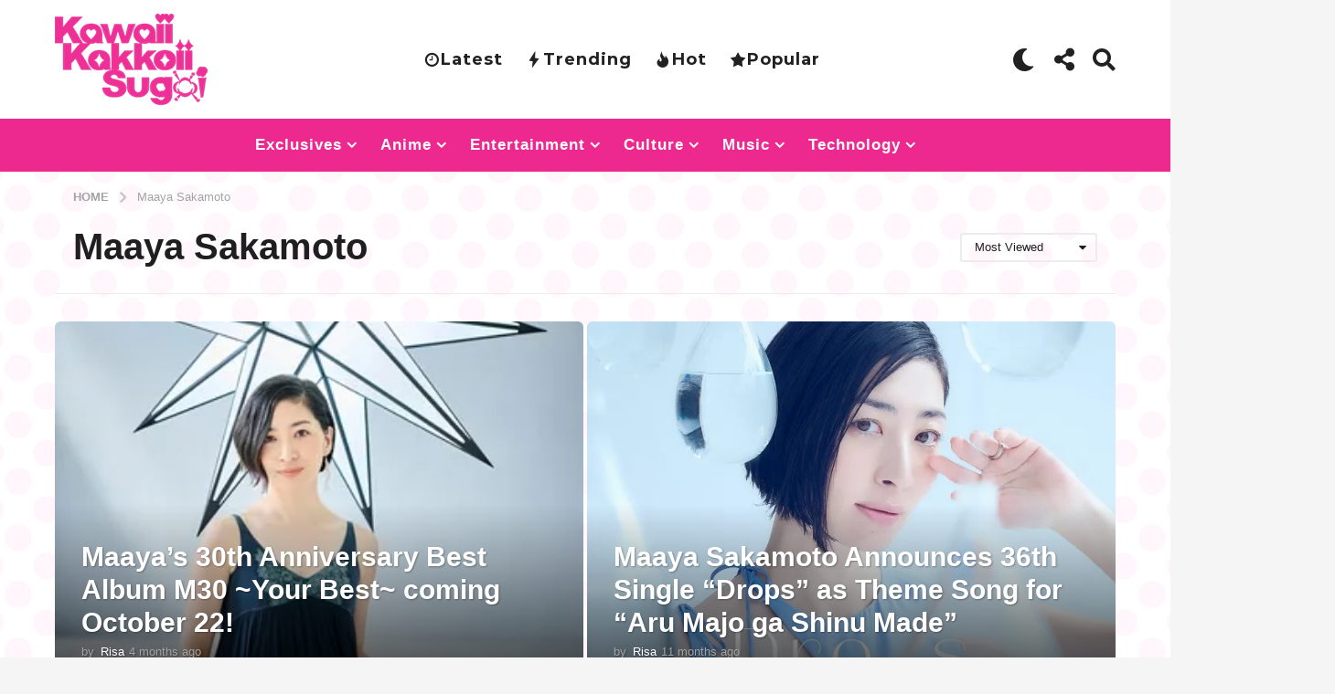

--- FILE ---
content_type: text/html; charset=utf-8
request_url: https://www.kawaiikakkoiisugoi.com/tag/maaya-sakamoto/?order=most_viewed&amp
body_size: 27886
content:
<!DOCTYPE HTML>
<html lang="en-US" prefix="og: http://ogp.me/ns#" amp="" transformed="self;v=1" i-amphtml-layout="" i-amphtml-no-boilerplate="">
	<head><meta charset="UTF-8"><meta name="viewport" content="width=device-width,maximum-scale=1.0,user-scalable=no"><link rel="preconnect" href="https://cdn.ampproject.org"><style amp-runtime="" i-amphtml-version="012512172008001">html{overflow-x:hidden!important}html.i-amphtml-fie{height:100%!important;width:100%!important}html:not([amp4ads]),html:not([amp4ads]) body{height:auto!important}html:not([amp4ads]) body{margin:0!important}body{-webkit-text-size-adjust:100%;-moz-text-size-adjust:100%;-ms-text-size-adjust:100%;text-size-adjust:100%}html.i-amphtml-singledoc.i-amphtml-embedded{-ms-touch-action:pan-y pinch-zoom;touch-action:pan-y pinch-zoom}html.i-amphtml-fie>body,html.i-amphtml-singledoc>body{overflow:visible!important}html.i-amphtml-fie:not(.i-amphtml-inabox)>body,html.i-amphtml-singledoc:not(.i-amphtml-inabox)>body{position:relative!important}html.i-amphtml-ios-embed-legacy>body{overflow-x:hidden!important;overflow-y:auto!important;position:absolute!important}html.i-amphtml-ios-embed{overflow-y:auto!important;position:static}#i-amphtml-wrapper{overflow-x:hidden!important;overflow-y:auto!important;position:absolute!important;top:0!important;left:0!important;right:0!important;bottom:0!important;margin:0!important;display:block!important}html.i-amphtml-ios-embed.i-amphtml-ios-overscroll,html.i-amphtml-ios-embed.i-amphtml-ios-overscroll>#i-amphtml-wrapper{-webkit-overflow-scrolling:touch!important}#i-amphtml-wrapper>body{position:relative!important;border-top:1px solid transparent!important}#i-amphtml-wrapper+body{visibility:visible}#i-amphtml-wrapper+body .i-amphtml-lightbox-element,#i-amphtml-wrapper+body[i-amphtml-lightbox]{visibility:hidden}#i-amphtml-wrapper+body[i-amphtml-lightbox] .i-amphtml-lightbox-element{visibility:visible}#i-amphtml-wrapper.i-amphtml-scroll-disabled,.i-amphtml-scroll-disabled{overflow-x:hidden!important;overflow-y:hidden!important}amp-instagram{padding:54px 0px 0px!important;background-color:#fff}amp-iframe iframe{box-sizing:border-box!important}[amp-access][amp-access-hide]{display:none}[subscriptions-dialog],body:not(.i-amphtml-subs-ready) [subscriptions-action],body:not(.i-amphtml-subs-ready) [subscriptions-section]{display:none!important}amp-experiment,amp-live-list>[update]{display:none}amp-list[resizable-children]>.i-amphtml-loading-container.amp-hidden{display:none!important}amp-list [fetch-error],amp-list[load-more] [load-more-button],amp-list[load-more] [load-more-end],amp-list[load-more] [load-more-failed],amp-list[load-more] [load-more-loading]{display:none}amp-list[diffable] div[role=list]{display:block}amp-story-page,amp-story[standalone]{min-height:1px!important;display:block!important;height:100%!important;margin:0!important;padding:0!important;overflow:hidden!important;width:100%!important}amp-story[standalone]{background-color:#000!important;position:relative!important}amp-story-page{background-color:#757575}amp-story .amp-active>div,amp-story .i-amphtml-loader-background{display:none!important}amp-story-page:not(:first-of-type):not([distance]):not([active]){transform:translateY(1000vh)!important}amp-autocomplete{position:relative!important;display:inline-block!important}amp-autocomplete>input,amp-autocomplete>textarea{padding:0.5rem;border:1px solid rgba(0,0,0,.33)}.i-amphtml-autocomplete-results,amp-autocomplete>input,amp-autocomplete>textarea{font-size:1rem;line-height:1.5rem}[amp-fx^=fly-in]{visibility:hidden}amp-script[nodom],amp-script[sandboxed]{position:fixed!important;top:0!important;width:1px!important;height:1px!important;overflow:hidden!important;visibility:hidden}
/*# sourceURL=/css/ampdoc.css*/[hidden]{display:none!important}.i-amphtml-element{display:inline-block}.i-amphtml-blurry-placeholder{transition:opacity 0.3s cubic-bezier(0.0,0.0,0.2,1)!important;pointer-events:none}[layout=nodisplay]:not(.i-amphtml-element){display:none!important}.i-amphtml-layout-fixed,[layout=fixed][width][height]:not(.i-amphtml-layout-fixed){display:inline-block;position:relative}.i-amphtml-layout-responsive,[layout=responsive][width][height]:not(.i-amphtml-layout-responsive),[width][height][heights]:not([layout]):not(.i-amphtml-layout-responsive),[width][height][sizes]:not(img):not([layout]):not(.i-amphtml-layout-responsive){display:block;position:relative}.i-amphtml-layout-intrinsic,[layout=intrinsic][width][height]:not(.i-amphtml-layout-intrinsic){display:inline-block;position:relative;max-width:100%}.i-amphtml-layout-intrinsic .i-amphtml-sizer{max-width:100%}.i-amphtml-intrinsic-sizer{max-width:100%;display:block!important}.i-amphtml-layout-container,.i-amphtml-layout-fixed-height,[layout=container],[layout=fixed-height][height]:not(.i-amphtml-layout-fixed-height){display:block;position:relative}.i-amphtml-layout-fill,.i-amphtml-layout-fill.i-amphtml-notbuilt,[layout=fill]:not(.i-amphtml-layout-fill),body noscript>*{display:block;overflow:hidden!important;position:absolute;top:0;left:0;bottom:0;right:0}body noscript>*{position:absolute!important;width:100%;height:100%;z-index:2}body noscript{display:inline!important}.i-amphtml-layout-flex-item,[layout=flex-item]:not(.i-amphtml-layout-flex-item){display:block;position:relative;-ms-flex:1 1 auto;flex:1 1 auto}.i-amphtml-layout-fluid{position:relative}.i-amphtml-layout-size-defined{overflow:hidden!important}.i-amphtml-layout-awaiting-size{position:absolute!important;top:auto!important;bottom:auto!important}i-amphtml-sizer{display:block!important}@supports (aspect-ratio:1/1){i-amphtml-sizer.i-amphtml-disable-ar{display:none!important}}.i-amphtml-blurry-placeholder,.i-amphtml-fill-content{display:block;height:0;max-height:100%;max-width:100%;min-height:100%;min-width:100%;width:0;margin:auto}.i-amphtml-layout-size-defined .i-amphtml-fill-content{position:absolute;top:0;left:0;bottom:0;right:0}.i-amphtml-replaced-content,.i-amphtml-screen-reader{padding:0!important;border:none!important}.i-amphtml-screen-reader{position:fixed!important;top:0px!important;left:0px!important;width:4px!important;height:4px!important;opacity:0!important;overflow:hidden!important;margin:0!important;display:block!important;visibility:visible!important}.i-amphtml-screen-reader~.i-amphtml-screen-reader{left:8px!important}.i-amphtml-screen-reader~.i-amphtml-screen-reader~.i-amphtml-screen-reader{left:12px!important}.i-amphtml-screen-reader~.i-amphtml-screen-reader~.i-amphtml-screen-reader~.i-amphtml-screen-reader{left:16px!important}.i-amphtml-unresolved{position:relative;overflow:hidden!important}.i-amphtml-select-disabled{-webkit-user-select:none!important;-ms-user-select:none!important;user-select:none!important}.i-amphtml-notbuilt,[layout]:not(.i-amphtml-element),[width][height][heights]:not([layout]):not(.i-amphtml-element),[width][height][sizes]:not(img):not([layout]):not(.i-amphtml-element){position:relative;overflow:hidden!important;color:transparent!important}.i-amphtml-notbuilt:not(.i-amphtml-layout-container)>*,[layout]:not([layout=container]):not(.i-amphtml-element)>*,[width][height][heights]:not([layout]):not(.i-amphtml-element)>*,[width][height][sizes]:not([layout]):not(.i-amphtml-element)>*{display:none}amp-img:not(.i-amphtml-element)[i-amphtml-ssr]>img.i-amphtml-fill-content{display:block}.i-amphtml-notbuilt:not(.i-amphtml-layout-container),[layout]:not([layout=container]):not(.i-amphtml-element),[width][height][heights]:not([layout]):not(.i-amphtml-element),[width][height][sizes]:not(img):not([layout]):not(.i-amphtml-element){color:transparent!important;line-height:0!important}.i-amphtml-ghost{visibility:hidden!important}.i-amphtml-element>[placeholder],[layout]:not(.i-amphtml-element)>[placeholder],[width][height][heights]:not([layout]):not(.i-amphtml-element)>[placeholder],[width][height][sizes]:not([layout]):not(.i-amphtml-element)>[placeholder]{display:block;line-height:normal}.i-amphtml-element>[placeholder].amp-hidden,.i-amphtml-element>[placeholder].hidden{visibility:hidden}.i-amphtml-element:not(.amp-notsupported)>[fallback],.i-amphtml-layout-container>[placeholder].amp-hidden,.i-amphtml-layout-container>[placeholder].hidden{display:none}.i-amphtml-layout-size-defined>[fallback],.i-amphtml-layout-size-defined>[placeholder]{position:absolute!important;top:0!important;left:0!important;right:0!important;bottom:0!important;z-index:1}amp-img[i-amphtml-ssr]:not(.i-amphtml-element)>[placeholder]{z-index:auto}.i-amphtml-notbuilt>[placeholder]{display:block!important}.i-amphtml-hidden-by-media-query{display:none!important}.i-amphtml-element-error{background:red!important;color:#fff!important;position:relative!important}.i-amphtml-element-error:before{content:attr(error-message)}i-amp-scroll-container,i-amphtml-scroll-container{position:absolute;top:0;left:0;right:0;bottom:0;display:block}i-amp-scroll-container.amp-active,i-amphtml-scroll-container.amp-active{overflow:auto;-webkit-overflow-scrolling:touch}.i-amphtml-loading-container{display:block!important;pointer-events:none;z-index:1}.i-amphtml-notbuilt>.i-amphtml-loading-container{display:block!important}.i-amphtml-loading-container.amp-hidden{visibility:hidden}.i-amphtml-element>[overflow]{cursor:pointer;position:relative;z-index:2;visibility:hidden;display:initial;line-height:normal}.i-amphtml-layout-size-defined>[overflow]{position:absolute}.i-amphtml-element>[overflow].amp-visible{visibility:visible}template{display:none!important}.amp-border-box,.amp-border-box *,.amp-border-box :after,.amp-border-box :before{box-sizing:border-box}amp-pixel{display:none!important}amp-analytics,amp-auto-ads,amp-story-auto-ads{position:fixed!important;top:0!important;width:1px!important;height:1px!important;overflow:hidden!important;visibility:hidden}amp-story{visibility:hidden!important}html.i-amphtml-fie>amp-analytics{position:initial!important}[visible-when-invalid]:not(.visible),form [submit-error],form [submit-success],form [submitting]{display:none}amp-accordion{display:block!important}@media (min-width:1px){:where(amp-accordion>section)>:first-child{margin:0;background-color:#efefef;padding-right:20px;border:1px solid #dfdfdf}:where(amp-accordion>section)>:last-child{margin:0}}amp-accordion>section{float:none!important}amp-accordion>section>*{float:none!important;display:block!important;overflow:hidden!important;position:relative!important}amp-accordion,amp-accordion>section{margin:0}amp-accordion:not(.i-amphtml-built)>section>:last-child{display:none!important}amp-accordion:not(.i-amphtml-built)>section[expanded]>:last-child{display:block!important}
/*# sourceURL=/css/ampshared.css*/</style><meta name="amp-to-amp-navigation" content="AMP-Redirect-To; AMP.navigateTo"><meta name="robots" content="index, follow, max-image-preview:large, max-snippet:-1, max-video-preview:-1"><meta property="og:locale" content="en_US"><meta property="og:type" content="object"><meta property="og:title" content="Maaya Sakamoto"><meta property="og:url" content="https://www.kawaiikakkoiisugoi.com/tag/maaya-sakamoto/"><meta property="og:site_name" content="Kawaii Kakkoii Sugoi"><meta property="og:locale" content="en_US"><meta property="og:type" content="article"><meta property="og:title" content="Maaya Sakamoto Archives - Kawaii Kakkoii Sugoi"><meta property="og:url" content="https://www.kawaiikakkoiisugoi.com/tag/maaya-sakamoto/"><meta property="og:site_name" content="Kawaii Kakkoii Sugoi"><meta name="twitter:card" content="summary_large_image"><meta name="twitter:site" content="@kawaiisugoiblog"><meta name="generator" content="WordPress 6.8.3"><meta name="generator" content="Powered by WPBakery Page Builder - drag and drop page builder for WordPress."><meta name="generator" content="AMP Plugin v2.1.4; mode=transitional"><meta name="msapplication-TileImage" content="https://i2.wp.com/www.kawaiikakkoiisugoi.com/wp-content/uploads/2020/12/favicon.png?fit=128%2C128&amp;ssl=1"><link href="https://fonts.gstatic.com" crossorigin rel="preconnect"><link rel="dns-prefetch" href="//www.google.com"><link rel="dns-prefetch" href="//jetpack.wordpress.com"><link rel="dns-prefetch" href="//s0.wp.com"><link rel="dns-prefetch" href="//s1.wp.com"><link rel="dns-prefetch" href="//s2.wp.com"><link rel="dns-prefetch" href="//public-api.wordpress.com"><link rel="dns-prefetch" href="//0.gravatar.com"><link rel="dns-prefetch" href="//1.gravatar.com"><link rel="dns-prefetch" href="//2.gravatar.com"><link rel="dns-prefetch" href="//widgets.wp.com"><link rel="dns-prefetch" href="//v0.wordpress.com"><link rel="dns-prefetch" href="//i0.wp.com"><link rel="dns-prefetch" href="//i1.wp.com"><link rel="dns-prefetch" href="//i2.wp.com"><link rel="dns-prefetch" href="//c0.wp.com"><script async="" src="https://cdn.ampproject.org/v0.mjs" type="module" crossorigin="anonymous"></script><script async nomodule src="https://cdn.ampproject.org/v0.js" crossorigin="anonymous"></script><script src="https://cdn.ampproject.org/v0/amp-form-0.1.mjs" async="" custom-element="amp-form" type="module" crossorigin="anonymous"></script><script async nomodule src="https://cdn.ampproject.org/v0/amp-form-0.1.js" crossorigin="anonymous" custom-element="amp-form"></script><script src="https://cdn.ampproject.org/v0/amp-mustache-0.2.mjs" async="" custom-template="amp-mustache" type="module" crossorigin="anonymous"></script><script async nomodule src="https://cdn.ampproject.org/v0/amp-mustache-0.2.js" crossorigin="anonymous" custom-template="amp-mustache"></script><script src="https://cdn.ampproject.org/v0/amp-twitter-0.1.mjs" async="" custom-element="amp-twitter" type="module" crossorigin="anonymous"></script><script async nomodule src="https://cdn.ampproject.org/v0/amp-twitter-0.1.js" crossorigin="anonymous" custom-element="amp-twitter"></script><link rel="icon" href="https://i2.wp.com/www.kawaiikakkoiisugoi.com/wp-content/uploads/2020/12/favicon.png?fit=32%2C32&amp;ssl=1" sizes="32x32"><link rel="icon" href="https://i2.wp.com/www.kawaiikakkoiisugoi.com/wp-content/uploads/2020/12/favicon.png?fit=128%2C128&amp;ssl=1" sizes="192x192"><style amp-custom="">amp-img:is([sizes="auto" i], [sizes^="auto," i]){contain-intrinsic-size:3000px 1500px}.amp-wp-enforced-sizes{-o-object-fit:contain;object-fit:contain}.amp-wp-default-form-message>p{margin:1em 0;padding:.5em}.amp-wp-default-form-message[submit-success]>p.amp-wp-form-redirecting,.amp-wp-default-form-message[submitting]>p{font-style:italic}.amp-wp-default-form-message[submit-success]>p:not(.amp-wp-form-redirecting){border:1px solid green;background-color:#90ee90;color:#000}.amp-wp-default-form-message[submit-error]>p{border:1px solid red;background-color:#ffb6c1;color:#000}.amp-wp-default-form-message[submit-success]>p:empty{display:none}amp-img img,amp-img noscript{image-rendering:inherit;-o-object-fit:inherit;object-fit:inherit;-o-object-position:inherit;object-position:inherit}:where(.wp-block-button__link){border-radius:9999px;box-shadow:none;padding:calc(.667em + 2px) calc(1.333em + 2px);text-decoration:none}:root :where(.wp-block-button .wp-block-button__link.is-style-outline),:root :where(.wp-block-button.is-style-outline>.wp-block-button__link){border:2px solid;padding:.667em 1.333em}:root :where(.wp-block-button .wp-block-button__link.is-style-outline:not(.has-text-color)),:root :where(.wp-block-button.is-style-outline>.wp-block-button__link:not(.has-text-color)){color:currentColor}:root :where(.wp-block-button .wp-block-button__link.is-style-outline:not(.has-background)),:root :where(.wp-block-button.is-style-outline>.wp-block-button__link:not(.has-background)){background-color:initial;background-image:none}:where(.wp-block-columns){margin-bottom:1.75em}:where(.wp-block-columns.has-background){padding:1.25em 2.375em}:where(.wp-block-post-comments input[type=submit]){border:none}:where(.wp-block-cover-image:not(.has-text-color)),:where(.wp-block-cover:not(.has-text-color)){color:#fff}:where(.wp-block-cover-image.is-light:not(.has-text-color)),:where(.wp-block-cover.is-light:not(.has-text-color)){color:#000}:root :where(.wp-block-cover h1:not(.has-text-color)),:root :where(.wp-block-cover h2:not(.has-text-color)),:root :where(.wp-block-cover h3:not(.has-text-color)),:root :where(.wp-block-cover h4:not(.has-text-color)),:root :where(.wp-block-cover h5:not(.has-text-color)),:root :where(.wp-block-cover h6:not(.has-text-color)),:root :where(.wp-block-cover p:not(.has-text-color)){color:inherit}:where(.wp-block-file){margin-bottom:1.5em}:where(.wp-block-file__button){border-radius:2em;display:inline-block;padding:.5em 1em}:where(.wp-block-file__button):is(a):active,:where(.wp-block-file__button):is(a):focus,:where(.wp-block-file__button):is(a):hover,:where(.wp-block-file__button):is(a):visited{box-shadow:none;color:#fff;opacity:.85;text-decoration:none}:where(.wp-block-group.wp-block-group-is-layout-constrained){position:relative}@keyframes show-content-image{0%{visibility:hidden}99%{visibility:hidden}to{visibility:visible}}@keyframes turn-on-visibility{0%{opacity:0}to{opacity:1}}@keyframes turn-off-visibility{0%{opacity:1;visibility:visible}99%{opacity:0;visibility:visible}to{opacity:0;visibility:hidden}}@keyframes lightbox-zoom-in{0%{transform:translate(calc(( -100vw + var(--wp--lightbox-scrollbar-width) ) / 2 + var(--wp--lightbox-initial-left-position)),calc(-50vh + var(--wp--lightbox-initial-top-position))) scale(var(--wp--lightbox-scale))}to{transform:translate(-50%,-50%) scale(1)}}@keyframes lightbox-zoom-out{0%{transform:translate(-50%,-50%) scale(1);visibility:visible}99%{visibility:visible}to{transform:translate(calc(( -100vw + var(--wp--lightbox-scrollbar-width) ) / 2 + var(--wp--lightbox-initial-left-position)),calc(-50vh + var(--wp--lightbox-initial-top-position))) scale(var(--wp--lightbox-scale));visibility:hidden}}:where(.wp-block-latest-comments:not([data-amp-original-style*=line-height] .wp-block-latest-comments__comment)){line-height:1.1}:where(.wp-block-latest-comments:not([data-amp-original-style*=line-height] .wp-block-latest-comments__comment-excerpt p)){line-height:1.8}:root :where(.wp-block-latest-posts.is-grid){padding:0}:root :where(.wp-block-latest-posts.wp-block-latest-posts__list){padding-left:0}ol,ul{box-sizing:border-box}:root :where(.wp-block-list.has-background){padding:1.25em 2.375em}:where(.wp-block-navigation.has-background .wp-block-navigation-item a:not(.wp-element-button)),:where(.wp-block-navigation.has-background .wp-block-navigation-submenu a:not(.wp-element-button)){padding:.5em 1em}:where(.wp-block-navigation .wp-block-navigation__submenu-container .wp-block-navigation-item a:not(.wp-element-button)),:where(.wp-block-navigation .wp-block-navigation__submenu-container .wp-block-navigation-submenu a:not(.wp-element-button)),:where(.wp-block-navigation .wp-block-navigation__submenu-container .wp-block-navigation-submenu button.wp-block-navigation-item__content),:where(.wp-block-navigation .wp-block-navigation__submenu-container .wp-block-pages-list__item button.wp-block-navigation-item__content){padding:.5em 1em}@keyframes overlay-menu__fade-in-animation{0%{opacity:0;transform:translateY(.5em)}to{opacity:1;transform:translateY(0)}}:root :where(p.has-background){padding:1.25em 2.375em}:where(p.has-text-color:not(.has-link-color)) a{color:inherit}:where(.wp-block-post-comments-form) input:not([type=submit]){border:1px solid #949494;font-family:inherit;font-size:1em}:where(.wp-block-post-comments-form) input:where(:not([type=submit]):not([type=checkbox])){padding:calc(.667em + 2px)}:where(.wp-block-post-excerpt){box-sizing:border-box;margin-bottom:var(--wp--style--block-gap);margin-top:var(--wp--style--block-gap)}:where(.wp-block-preformatted.has-background){padding:1.25em 2.375em}:where(.wp-block-search__button){border:1px solid #ccc;padding:6px 10px}:where(.wp-block-search__input){font-family:inherit;font-size:inherit;font-style:inherit;font-weight:inherit;letter-spacing:inherit;line-height:inherit;text-transform:inherit}:where(.wp-block-search__button-inside .wp-block-search__inside-wrapper){border:1px solid #949494;box-sizing:border-box;padding:4px}:where(.wp-block-search__button-inside .wp-block-search__inside-wrapper) :where(.wp-block-search__button){padding:4px 8px}:root :where(.wp-block-separator.is-style-dots){height:auto;line-height:1;text-align:center}:root :where(.wp-block-separator.is-style-dots):before{color:currentColor;content:"···";font-family:serif;font-size:1.5em;letter-spacing:2em;padding-left:2em}:root :where(.wp-block-site-logo.is-style-rounded){border-radius:9999px}:root :where(.wp-block-social-links .wp-social-link a){padding:.25em}:root :where(.wp-block-social-links.is-style-logos-only .wp-social-link a){padding:0}:root :where(.wp-block-social-links.is-style-pill-shape .wp-social-link a){padding-left:.6666666667em;padding-right:.6666666667em}:root :where(.wp-block-tag-cloud.is-style-outline){display:flex;flex-wrap:wrap;gap:1ch}:root :where(.wp-block-tag-cloud.is-style-outline a){border:1px solid;margin-right:0;padding:1ch 2ch}:root:not(#_):not(#_):not(#_):not(#_):not(#_):not(#_):not(#_):not(#_) :where(.wp-block-tag-cloud.is-style-outline a){font-size:unset;text-decoration:none}:root :where(.wp-block-table-of-contents){box-sizing:border-box}:where(.wp-block-term-description){box-sizing:border-box;margin-bottom:var(--wp--style--block-gap);margin-top:var(--wp--style--block-gap)}:where(pre.wp-block-verse){font-family:inherit}:root{--wp--preset--font-size--normal:16px;--wp--preset--font-size--huge:42px}html :where(.has-border-color){border-style:solid}html :where([data-amp-original-style*=border-top-color]){border-top-style:solid}html :where([data-amp-original-style*=border-right-color]){border-right-style:solid}html :where([data-amp-original-style*=border-bottom-color]){border-bottom-style:solid}html :where([data-amp-original-style*=border-left-color]){border-left-style:solid}html :where([data-amp-original-style*=border-width]){border-style:solid}html :where([data-amp-original-style*=border-top-width]){border-top-style:solid}html :where([data-amp-original-style*=border-right-width]){border-right-style:solid}html :where([data-amp-original-style*=border-bottom-width]){border-bottom-style:solid}html :where([data-amp-original-style*=border-left-width]){border-left-style:solid}html :where(amp-img[class*=wp-image-]),html :where(amp-anim[class*=wp-image-]){height:auto;max-width:100%}:where(figure){margin:0 0 1em}html :where(.is-position-sticky){--wp-admin--admin-bar--position-offset:var(--wp-admin--admin-bar--height,0px)}@media screen and (max-width:600px){html :where(.is-position-sticky){--wp-admin--admin-bar--position-offset:0px}}@-webkit-keyframes a{to{-webkit-transform:rotate(1turn);transform:rotate(1turn)}}@keyframes a{to{-webkit-transform:rotate(1turn);transform:rotate(1turn)}}@-webkit-keyframes b{0%{background-position:0 0}to{background-position:30px 0}}@keyframes b{0%{background-position:0 0}to{background-position:30px 0}}:root{--wp--preset--aspect-ratio--square:1;--wp--preset--aspect-ratio--4-3:4/3;--wp--preset--aspect-ratio--3-4:3/4;--wp--preset--aspect-ratio--3-2:3/2;--wp--preset--aspect-ratio--2-3:2/3;--wp--preset--aspect-ratio--16-9:16/9;--wp--preset--aspect-ratio--9-16:9/16;--wp--preset--color--black:#000;--wp--preset--color--cyan-bluish-gray:#abb8c3;--wp--preset--color--white:#fff;--wp--preset--color--pale-pink:#f78da7;--wp--preset--color--vivid-red:#cf2e2e;--wp--preset--color--luminous-vivid-orange:#ff6900;--wp--preset--color--luminous-vivid-amber:#fcb900;--wp--preset--color--light-green-cyan:#7bdcb5;--wp--preset--color--vivid-green-cyan:#00d084;--wp--preset--color--pale-cyan-blue:#8ed1fc;--wp--preset--color--vivid-cyan-blue:#0693e3;--wp--preset--color--vivid-purple:#9b51e0;--wp--preset--gradient--vivid-cyan-blue-to-vivid-purple:linear-gradient(135deg,rgba(6,147,227,1) 0%,#9b51e0 100%);--wp--preset--gradient--light-green-cyan-to-vivid-green-cyan:linear-gradient(135deg,#7adcb4 0%,#00d082 100%);--wp--preset--gradient--luminous-vivid-amber-to-luminous-vivid-orange:linear-gradient(135deg,rgba(252,185,0,1) 0%,rgba(255,105,0,1) 100%);--wp--preset--gradient--luminous-vivid-orange-to-vivid-red:linear-gradient(135deg,rgba(255,105,0,1) 0%,#cf2e2e 100%);--wp--preset--gradient--very-light-gray-to-cyan-bluish-gray:linear-gradient(135deg,#eee 0%,#a9b8c3 100%);--wp--preset--gradient--cool-to-warm-spectrum:linear-gradient(135deg,#4aeadc 0%,#9778d1 20%,#cf2aba 40%,#ee2c82 60%,#fb6962 80%,#fef84c 100%);--wp--preset--gradient--blush-light-purple:linear-gradient(135deg,#ffceec 0%,#9896f0 100%);--wp--preset--gradient--blush-bordeaux:linear-gradient(135deg,#fecda5 0%,#fe2d2d 50%,#6b003e 100%);--wp--preset--gradient--luminous-dusk:linear-gradient(135deg,#ffcb70 0%,#c751c0 50%,#4158d0 100%);--wp--preset--gradient--pale-ocean:linear-gradient(135deg,#fff5cb 0%,#b6e3d4 50%,#33a7b5 100%);--wp--preset--gradient--electric-grass:linear-gradient(135deg,#caf880 0%,#71ce7e 100%);--wp--preset--gradient--midnight:linear-gradient(135deg,#020381 0%,#2874fc 100%);--wp--preset--font-size--small:13px;--wp--preset--font-size--medium:20px;--wp--preset--font-size--large:36px;--wp--preset--font-size--x-large:42px;--wp--preset--spacing--20:.44rem;--wp--preset--spacing--30:.67rem;--wp--preset--spacing--40:1rem;--wp--preset--spacing--50:1.5rem;--wp--preset--spacing--60:2.25rem;--wp--preset--spacing--70:3.38rem;--wp--preset--spacing--80:5.06rem;--wp--preset--shadow--natural:6px 6px 9px rgba(0,0,0,.2);--wp--preset--shadow--deep:12px 12px 50px rgba(0,0,0,.4);--wp--preset--shadow--sharp:6px 6px 0px rgba(0,0,0,.2);--wp--preset--shadow--outlined:6px 6px 0px -3px rgba(255,255,255,1),6px 6px rgba(0,0,0,1);--wp--preset--shadow--crisp:6px 6px 0px rgba(0,0,0,1)}:where(.is-layout-flex){gap:.5em}:where(.is-layout-grid){gap:.5em}:where(.wp-block-columns.is-layout-flex){gap:2em}:where(.wp-block-columns.is-layout-grid){gap:2em}:where(.wp-block-post-template.is-layout-flex){gap:1.25em}:where(.wp-block-post-template.is-layout-grid){gap:1.25em}:where(.wp-block-post-template.is-layout-flex){gap:1.25em}:where(.wp-block-post-template.is-layout-grid){gap:1.25em}:where(.wp-block-columns.is-layout-flex){gap:2em}:where(.wp-block-columns.is-layout-grid){gap:2em}:root :where(.wp-block-pullquote){font-size:1.5em;line-height:1.6}@keyframes spin{from{transform:rotate(0deg)}to{transform:rotate(360deg)}}@keyframes blink{from{opacity:0}50%{opacity:1}to{opacity:0}}@font-face{font-family:slick;font-weight:400;font-style:normal;src:url("https://www.kawaiikakkoiisugoi.com/wp-content/themes/kks2020/js/plugins/slick/fonts/slick.eot");src:url("https://www.kawaiikakkoiisugoi.com/wp-content/themes/kks2020/js/plugins/slick/fonts/slick.eot#iefix") format("embedded-opentype"),url("https://www.kawaiikakkoiisugoi.com/wp-content/themes/kks2020/js/plugins/slick/fonts/slick.woff") format("woff"),url("https://www.kawaiikakkoiisugoi.com/wp-content/themes/kks2020/js/plugins/slick/fonts/slick.ttf") format("truetype"),url("https://www.kawaiikakkoiisugoi.com/wp-content/themes/kks2020/js/plugins/slick/fonts/slick.svg#slick") format("svg")}.light-modal{height:100%}.light-modal,.light-modal-bg{display:none}.light-modal,.light-modal .modal-body,.light-modal-bg{background-color:#fff}.light-modal,.light-modal *,.light-modal :after,.light-modal :before,.light-modal:after,.light-modal:before{-webkit-box-sizing:border-box;-moz-box-sizing:border-box;box-sizing:border-box}.light-modal{position:fixed;-webkit-overflow-scrolling:touch;-webkit-transform:translate3d(0,0,0);-webkit-backface-visibility:hidden;top:0;left:0;z-index:1000;color:#000;margin:auto;width:100%;max-height:100%;max-width:100%;overflow-y:auto}.light-modal .modal-body{display:inline-block;width:100%;padding:40px 15px 15px;-webkit-box-shadow:0 4px 8px 0 rgba(0,0,0,.2),0 6px 20px 0 rgba(0,0,0,.19);-moz-box-shadow:0 4px 8px 0 rgba(0,0,0,.2),0 6px 20px 0 rgba(0,0,0,.19);box-shadow:0 4px 8px 0 rgba(0,0,0,.2),0 6px 20px 0 rgba(0,0,0,.19)}.light-modal .modal-close{display:inline-block;position:absolute;top:15px;right:15px;width:27px;height:27px;background-color:#ffe400;text-align:center;line-height:28px;vertical-align:middle;text-decoration:none;color:#1f1f1f;border-radius:3px;font-size:20px;font-weight:700}@media screen and (min-width:701px){.light-modal-bg{background-color:rgba(31,31,31,.9);overflow-y:scroll}.light-modal .modal-body{-webkit-border-radius:5px;-moz-border-radius:5px;border-radius:5px}.light-modal{background:0 0;top:50%;left:50%;-webkit-transform:translate(-50%,-50%) translateZ(0);-moz-transform:translate(-50%,-50%) translateZ(0);transform:translate(-50%,-50%) translateZ(0);width:550px;max-height:93%;height:auto}.light-modal-bg{position:fixed;overflow:auto;z-index:995;left:0;top:0;width:100%;height:100%}}@font-face{font-family:bb-icomoon;src:url("https://www.kawaiikakkoiisugoi.com/wp-content/themes/kks2020/fonts/icon-fonts/icomoon/fonts/bb-icomoon.ttf?tppylb") format("truetype"),url("https://www.kawaiikakkoiisugoi.com/wp-content/themes/kks2020/fonts/icon-fonts/icomoon/fonts/bb-icomoon.woff?tppylb") format("woff"),url("https://www.kawaiikakkoiisugoi.com/wp-content/themes/kks2020/fonts/icon-fonts/icomoon/fonts/bb-icomoon.svg?tppylb#bb-icomoon") format("svg");font-weight:400;font-style:normal}[class*=" bb-icon-"],[class^=bb-icon-]{speak:none;font-style:normal;font-weight:400;font-variant:normal;text-transform:none;line-height:1;-webkit-font-smoothing:antialiased;-moz-osx-font-smoothing:grayscale}:root:not(#_):not(#_):not(#_):not(#_):not(#_):not(#_):not(#_):not(#_) [class*=" bb-icon-"],:root:not(#_):not(#_):not(#_):not(#_):not(#_):not(#_):not(#_) [class^=bb-icon-]{font-family:bb-icomoon}.bb-icon-trending5:before{content:""}.bb-icon-recent:before{content:""}.bb-icon-hot:before{content:""}.bb-icon-popular:before{content:""}.light-modal .modal-close:focus:after,:focus,a,amp-img{outline:0}.bb-page-header .container-inner:after,.clearfix:after,.container:after{clear:both}amp-img{max-width:100%}@font-face{font-family:ui-icomoon;src:url("https://www.kawaiikakkoiisugoi.com/wp-content/themes/kks2020/scss/icon-fonts/fonts/ui-icomoon.ttf?b8kvzv") format("truetype"),url("https://www.kawaiikakkoiisugoi.com/wp-content/themes/kks2020/scss/icon-fonts/fonts/ui-icomoon.woff?b8kvzv") format("woff"),url("https://www.kawaiikakkoiisugoi.com/wp-content/themes/kks2020/scss/icon-fonts/fonts/ui-icomoon.svg?b8kvzv#ui-icomoon") format("svg");font-weight:400;font-style:normal;font-display:block}[class*=" bb-ui-icon-"],[class^=bb-ui-icon-]{speak:never;font-style:normal;font-weight:400;font-variant:normal;text-transform:none;line-height:1;-webkit-font-smoothing:antialiased;-moz-osx-font-smoothing:grayscale}:root:not(#_):not(#_):not(#_):not(#_):not(#_):not(#_):not(#_):not(#_) [class*=" bb-ui-icon-"],:root:not(#_):not(#_):not(#_):not(#_):not(#_):not(#_):not(#_) [class^=bb-ui-icon-]{font-family:ui-icomoon}.bb-ui-icon-moon:before{content:""}.bb-ui-icon-sun:before{content:""}.bb-ui-icon-close:before{content:""}.bb-ui-icon-search:before{content:""}.bb-ui-icon-arrow-up:before{content:""}.bb-ui-icon-share-alt:before{content:""}.bb-ui-icon-angle-right:before{content:""}.bb-page-header .container-inner:after,.bb-page-header .container-inner:before,.clearfix:after,.clearfix:before,.container:after,.container:before{content:" ";display:table}.mf-hide{clip:rect(1px,1px,1px,1px);height:1px;overflow:hidden;width:1px}:root:not(#_):not(#_):not(#_):not(#_):not(#_):not(#_):not(#_) .mf-hide{position:absolute;word-wrap:normal}a{word-wrap:break-word}amp-img{vertical-align:middle}body,figure,html{margin:0}.pull-left{float:left}.pull-right{float:right}.bb-featured-area .featured-header{background:linear-gradient(to bottom,transparent,rgba(0,0,0,.7))}.bb-btn:hover,button:hover,input:hover[type=submit]{box-shadow:-3px 3px 8px 0 rgba(21,21,24,.34)}a,a:hover{text-decoration:none}*,:after,:before{box-sizing:border-box}*{-webkit-tap-highlight-color:transparent}article,aside,figure,footer,header,main,nav,section{display:block}html{font-size:13px;line-height:1.4}body{font-size:16px;line-height:1.5}body,html{font-weight:500;word-break:break-word;-webkit-font-smoothing:antialiased;-webkit-overflow-scrolling:touch;-webkit-text-size-adjust:100%;-ms-text-size-adjust:100%;overflow-x:hidden;overflow-y:auto}:root:not(#_):not(#_):not(#_):not(#_):not(#_):not(#_):not(#_):not(#_) body,html:not(#_):not(#_):not(#_):not(#_):not(#_):not(#_):not(#_):not(#_){border-radius:0}amp-img{border:0}@media screen and (min-width:768px){html{font-size:16px;line-height:1.5}}amp-img{height:auto}button,input{margin:0;font-family:inherit;font-size:inherit;line-height:inherit}button::-moz-focus-inner{border:0}p{margin:0 0 1.25rem}a{cursor:pointer;color:#fdc316;-ms-word-break:break-all;word-break:normal;transition:all .15s ease-out}h1 a,h2 a,h3 a,h4 a{color:inherit;text-decoration:none}h1,h2,h3,h4{line-height:1.07;color:#000;font-weight:600}h1,h2,h3{margin-top:1.875rem;margin-bottom:1.25rem}h4{margin-top:.9375rem;margin-bottom:10px}h1:first-child,h2:first-child,h3:first-child,h4:first-child{margin-top:0}h1{font-size:2.2rem}h2{font-size:1.875rem}h3{font-size:1.625rem}h4{font-size:1.5rem}ol,ul{margin:0 0 1.5625rem 1.875em;padding:0}ol ol,ol ul,ul ol,ul ul{margin-bottom:0}small{font-size:85%;line-height:1;color:#828282}small{font-size:75%}.bb-btn,button{font-weight:600;text-transform:uppercase;text-align:center}i{font-style:italic}.bb-header.header-mobile .header-r{white-space:nowrap}@keyframes image-loading{0%,100%{opacity:0}50%{opacity:1}}.bb-btn,button{margin-bottom:3px;padding:13px 35px;font-size:16px;line-height:20px;vertical-align:middle;display:inline-block;border:1px solid transparent;cursor:pointer;font-family:inherit;background-color:#cdcdcd;color:#fff;transition:all .2s ease-out}.bb-btn+.bb-btn,.bb-btn+button,button+.bb-btn,button+button{margin-left:5px}@keyframes cssload-scale{0%{transform:scale(0)}90%{transform:scale(.7)}100%{transform:scale(1)}}@keyframes anim-rotate{0%{transform:rotate(0)}100%{transform:rotate(360deg)}}.bb-txt-msg{margin-bottom:5px}.bb-txt-msg a:hover{text-decoration:underline}.bb-author-vcard-mini .auth-name a:hover,.bb-breadcrumb .ordinal-item:hover span,.bb-cat-links a:hover{text-decoration:underline}.bb-author-vcard-mini{display:table}.bb-author-vcard-mini .author-avatar,.bb-author-vcard-mini .author-info{display:table-cell}.bb-author-vcard-mini .author-info{font-size:13px;font-weight:400}.bb-author-vcard-mini .auth-byline,.bb-author-vcard-mini .auth-posted-on,.bb-author-vcard-mini .auth-url,.bb-author-vcard-mini .author-avatar,.bb-author-vcard-mini .author-info{vertical-align:middle}.bb-author-vcard-mini .auth-byline,.bb-author-vcard-mini .auth-name,.bb-author-vcard-mini .auth-posted-on{display:inline-block}.bb-author-vcard-mini .author-avatar>a{width:26px;float:left;overflow:hidden;margin-right:10px}.bb-author-vcard-mini .author-avatar amp-img{width:100%;border-radius:50%}.bb-author-vcard-mini .auth-byline{margin-right:3px}.bb-author-vcard-mini .auth-name{margin-right:5px}.bb-post-terms{margin-bottom:7px;font-size:0}.bb-post-terms:after,.bb-post-terms:before{content:" ";display:table}.bb-cat-links,.bb-post-terms>div{display:inline-block}.bb-post-terms:after{clear:both}.bb-cat-links{margin-bottom:3px;font-size:11px;line-height:12px;text-transform:uppercase;font-weight:600}.bb-cat-links a,.bb-cat-links span{display:inline-block;margin:0 10px 3px 0}.bb-cat-links a{color:inherit;font-size:inherit}.social,.social li{display:inline-block}.social{list-style:none}.social li{float:left;list-style:none;margin-right:25px}.social li:last-child{margin-right:0}.social li a{font-size:20px;color:inherit}.social li a:hover{text-decoration:none}.bb-dropdown .dropdown-content,.bb-dropdown .dropdown-toggle{background-color:#fff;border:2px solid #ececec;border-radius:3px}.bb-dropdown .dropdown-toggle{text-align:left;position:relative;line-height:1.42857143;cursor:default}.bb-dropdown .dropdown-toggle:after{content:"";font-family:ui-icomoon;line-height:1em;font-size:14px;position:absolute;top:0;-ms-transform:-50%,-50%;transform:-50%,-50%;right:10px;vertical-align:middle}.bb-dropdown .dropdown-toggle.dropdown-sm{padding:5px 24px 5px 14px;min-height:32px;font-size:13px}.bb-dropdown .dropdown-toggle.dropdown-sm:after{line-height:28px}.bb-dropdown .dropdown-toggle.active{border-bottom-left-radius:0;border-bottom-right-radius:0}.bb-dropdown .dropdown-content{border-top-left-radius:0;border-top-right-radius:0;border-top:none;text-align:left;font-size:13px}.bb-dropdown .dropdown-content a{transition:all ease-out .25s}.bb-dropdown .dropdown-content a:hover{opacity:.8}.bb-dropdown .dropdown-content ul{list-style:none;margin:0}.bb-dropdown .dropdown-content li{padding:7px 15px;border-bottom:1px solid #ececec}.bb-dropdown .dropdown-content li:last-child{border:none}.bb-dropdown .dropdown-content li.active{background-color:#f7f7f7}button[type=submit],input[type=submit]{height:auto;padding:14px 35px;text-align:center;font-size:16px;font-weight:600;line-height:20px;text-transform:uppercase;cursor:pointer;border:0;font-family:inherit;-webkit-appearance:none;transition:all .1s ease-out}.authentication .wrapper .content-wrapper .content-header h3{text-transform:capitalize}button[type=submit][disabled=disabled],input[type=submit][disabled=disabled]{opacity:.7}input[type=tel],input[type=text],input[type=number],input[type=date],input[type=time],input[type=url],input[type=email],input[type=search],input[type=password]{-webkit-appearance:none;-moz-appearance:none;appearance:none;outline:0}input[type=tel],input[type=text],input[type=number],input[type=date],input[type=time],input[type=url],input[type=email],input[type=search],input[type=password]{display:block;width:100%;padding:12px 14px;text-align:center;font-size:14px;line-height:1.42857143;color:inherit;border:2px solid #ececec;background-color:transparent;font-family:inherit}input{height:48px}input[type=checkbox],input[type=radio]{height:auto;margin:4px 0 0;padding:0;margin-top:1px \9;line-height:normal;box-sizing:border-box}input[type=button],input[type=search]{-webkit-appearance:none}.input-field{position:relative;margin-bottom:10px}.captcha-container{padding:22px 5%}:root:not(#_):not(#_):not(#_):not(#_):not(#_):not(#_):not(#_) .captcha-container{margin-bottom:21px}.form-captcha{text-align:left;position:relative;margin-bottom:10px;overflow:hidden}.form-captcha amp-img{max-width:100%;width:100%}.form-captcha .refresh-captcha{position:absolute;right:10px;top:50%;margin-top:-18px;color:#4c4c4c;opacity:.6}.form-captcha .refresh-captcha:before{content:"";color:inherit;font-size:25px;font-family:ui-icomoon}.light-modal .modal-body{padding:0;position:relative;min-height:100%}.light-modal .modal-close{font-size:14px;z-index:1010}.light-modal .modal-close .bb-icon{line-height:27px}.authentication{padding:0;text-align:center}.authentication .wrapper{display:table;width:100%;height:100%;background-color:#fff;overflow:hidden}.authentication .wrapper .content-wrapper{display:table-cell;vertical-align:middle;margin:0 auto;padding:0 15px 15px;max-width:100%}.authentication .wrapper .content-wrapper .content-header{padding-top:30px}.authentication .wrapper .content-body,.authentication .wrapper .content-header{margin-left:auto;margin-right:auto;width:100%;max-width:100%}.authentication .status-msg{margin-bottom:10px}.authentication .forgot-password-link{color:inherit;font-size:14px;line-height:16px}.authentication .bb-btn,.authentication button{width:100%}.authentication .content-footer{height:87px}.authentication .bottom{position:absolute;bottom:0;left:0;width:100%;padding:18px 15px;background-color:#ececec}.authentication .bottom .text{display:inline-block;margin:0 20px 0 0;font-size:16px;line-height:18px;color:#000}.authentication .bottom .bb-btn,.authentication .bottom button{width:auto}@media (min-width:701px){.authentication{width:660px}}@media (min-width:386px){.authentication .wrapper .content-body,.authentication .wrapper .content-header{width:356px}}@media screen and (max-width:479px){.authentication .content-footer{height:120px}.authentication .bottom .text{margin:0 0 15px;display:block}}.bb-breadcrumb li .bb-icon,.bb-breadcrumb li a,.bb-breadcrumb li span,.go-top{vertical-align:middle}#main,.bb-row:after,.row:after{clear:both}[class*=" widget_adswidget"] amp-img,[class^=widget_adswidget] amp-img{display:block;margin-left:auto;margin-right:auto}.bb-breadcrumb ol{list-style:none;margin:0;font-size:13px}.bb-breadcrumb li,.bb-breadcrumb li a{display:inline}.bb-breadcrumb li a,.bb-breadcrumb li>span{line-height:20px}.bb-breadcrumb li a>span{line-height:1em}.bb-breadcrumb .ordinal-item{text-transform:uppercase;font-weight:600}.bb-breadcrumb .last-item{cursor:default;pointer-events:none}.bb-breadcrumb .sep-icon{margin:0 8px;font-weight:600;opacity:.6;font-size:20px}.bb-mode-switcher .bb-mode-toggle{position:relative;overflow:hidden}.bb-mode-switcher .bb-day-mode-icon,.bb-mode-switcher .bb-night-mode-icon{position:absolute;top:50%;left:50%;-ms-transform:translate(-50%,-50%);transform:translate(-50%,-50%);transition:all .5s ease-out;z-index:5}.bb-mode-switcher .bb-placeholder{z-index:0}:root:not(#_):not(#_):not(#_):not(#_):not(#_):not(#_):not(#_) .bb-mode-switcher .bb-placeholder{opacity:0}.row{margin-left:-15px;margin-right:-15px}.row:after,.row:before{content:" ";display:table}.page-wrapper,.with-background-media .background-image{display:block}.col-md-4{position:relative;min-height:1px;padding-left:15px;padding-right:15px}@media (min-width:992px){.col-md-4{float:left}.col-md-4{width:33.33333%}}.page-wrapper{position:relative;z-index:2;margin:0 auto;max-width:100%}#main{position:relative;min-height:800px;max-width:100%;margin:0 auto 50px;z-index:5}.bb-page-header .container-inner,.container{clear:both;margin-left:auto;margin-right:auto;padding-left:10px;padding-right:10px}.bb-page-header .container-inner,.container{width:1200px;max-width:100%}:root:not(#_):not(#_):not(#_):not(#_):not(#_):not(#_):not(#_) .with-background-media .page-wrapper{background-color:transparent}.with-background-media #main{width:1200px}.with-background-media #main:after,.with-background-media #main:before{content:"";position:absolute;width:100%;left:0;height:50px;z-index:0;background-color:inherit}.with-background-media #main:before{bottom:100%}.with-background-media #main:after{top:100%}.background-image{position:fixed;z-index:1;width:100%;height:100%;background-position:center top}@media screen and (max-width:1200px){.bb-page-header .container-inner,.container{width:992px}}@media screen and (min-width:701px){.bb-page-header .container-inner,.container{padding-left:20px;padding-right:20px}}@media screen and (min-width:480px) and (max-width:767px){#main{min-height:500px}}@media screen and (max-width:479px){#main{min-height:350px}}.main-container{margin-top:50px;margin-bottom:1.875rem}.bb-row{margin-right:-15px;margin-left:-15px}.bb-row:after,.bb-row:before{content:" ";display:table}.bb-col{padding-left:15px;padding-right:15px}.col-content{width:100%;margin:0 0 1.875rem}.col-site-main{margin-bottom:1.875rem}.col-sidebar{width:480px;max-width:100%;margin:0 auto 1.875rem}@media screen and (min-width:901px){.one-sidebar.right-sidebar .col-content{float:left}.one-sidebar.right-sidebar .col-sidebar{float:right}.one-sidebar.sidebar-1_3 .col-content{width:66.666%}.one-sidebar.sidebar-1_3 .col-sidebar{margin:0;width:33.333%}}#footer,#footer .footer-bottom{position:relative;display:block;clear:both}#footer{z-index:5;margin:20px 0 0}#footer .footer-top{padding:50px 0 0}#footer .footer-bottom{padding:19px 0;font-size:14px;line-height:18px}#footer .footer-bottom ul{margin:0}#footer .footer-bottom .social-footer{float:left;max-width:40%}#footer .footer-bottom .copy-right{float:right;max-width:20%;line-height:23px}@media screen and (max-width:991px){#footer .footer-bottom .copy-right,#footer .footer-bottom .social-footer{max-width:initial;float:none;width:100%;margin:0 0 10px}}.go-top{display:none}.go-top{position:fixed;z-index:50;bottom:10px;right:10px;width:40px;height:40px;line-height:40px;font-size:17px;text-align:center;cursor:pointer}#main>.container,.bb-page-header #main>.container-inner{margin-bottom:1.875rem}#main>.container.mb-xs,.bb-page-header #main>.mb-xs.container-inner,.mb-xs{margin-bottom:10px}#main>.container.mb-md,.bb-page-header #main>.mb-md.container-inner,.mb-md{margin-bottom:1.875rem}#main .bb-col:last-child,#main .bb-page-header .container-inner:last-child,#main .bb-row:last-child,#main .container:last-child,#main .site-main:last-child,#page-wrapper .bb-mb-el:last-child,#page-wrapper .bb-page-header :last-child,#page-wrapper .bb-post-collection .post-items .post-item .content :last-child,.bb-page-header #main .container-inner:last-child,.bb-post-collection .post-items .post-item #page-wrapper .content :last-child{margin-bottom:0}.post{position:relative}.post.no-thumbnail .post-thumbnail{padding-top:30px}:root:not(#_):not(#_):not(#_):not(#_):not(#_):not(#_):not(#_) .post.no-thumbnail .post-thumbnail{float:none}.post-thumbnail{position:relative;display:block;min-height:30px}.post-thumbnail amp-img{width:100%}.bb-post .entry-header{position:relative;z-index:5}.bb-post .entry-header h1{margin:0 0 5px}.bb-post .entry-header h2{margin:0 0 5px;font-size:23px}.bb-post .entry-header h3{margin:0 0 5px;font-size:18px}.bb-post .entry-header .bb-cat-links{margin-right:5px}.bb-post-collection .post-item:last-child{margin-bottom:0;padding-bottom:0}.bb-post-collection .post-items{margin:0 -15px 1.875rem;display:block;list-style:none}.bb-post-collection .post-items .post-item .post-thumbnail:after,.bb-post-collection .post-items .post-item .post-thumbnail:before,.bb-post-collection .post-items:after,.bb-post-collection .post-items:before{content:" ";display:table}.bb-post-collection .post-items:after{clear:both}.bb-post-collection .post-items .post-item{padding-left:15px;padding-right:15px;margin-bottom:1.875rem;list-style:none}.bb-post-collection .post-items .post-item .post-thumbnail:after{clear:both}.bb-post-collection .post-items .post-item .post-author-meta{display:block;padding-top:10px;border-top:1px solid #ececec}.post-grid:after{clear:both}.post-grid:after,.post-grid:before{content:" ";display:table}@media screen and (min-width:701px){.post-grid .post-item{float:left}}.post-grid.col-2 .post-thumbnail{position:relative;z-index:3}.post-grid.col-2 .post-thumbnail amp-img{position:relative;z-index:1}.post-grid .post-item{width:100%}.post-grid .post-item .content{padding-top:12px}.post-grid .post-item .entry-header h2{font-size:22px}@media screen and (min-width:701px){.one-sidebar.sidebar-1_3 .post-grid.col-2 .post-item{width:50%}.one-sidebar.sidebar-1_3 .post-grid.col-2 .post-item:nth-child(2n+1){clear:both}}.post-thumbnail amp-img+.nsfw-post{position:absolute;z-index:2;top:0;left:0;width:100%;height:100%;padding:0}.post-thumbnail amp-img+.nsfw-post .nsfw-content{position:absolute;top:50%;left:0;width:100%;-ms-transform:translate(0,-50%);transform:translate(0,-50%)}.bb-show-desktop-header,.bb-show-mobile-header{position:relative;z-index:50}.bb-show-desktop-header{display:none}.bb-show-mobile-header{display:block}.branding{z-index:2}.branding a{display:inline;color:inherit;max-width:100%}.branding .site-title{margin:0;font-size:25px;line-height:1em;letter-spacing:2px;text-transform:uppercase;font-weight:600}.branding .site-title:after,.branding .site-title:before{content:" ";display:table}.branding .site-title:after{clear:both}.branding amp-img{float:left;font-size:1px}:root:not(#_):not(#_):not(#_):not(#_):not(#_):not(#_):not(#_):not(#_) .branding amp-img{border-radius:0}.bb-header-icon,.bb-header-icon amp-img{vertical-align:middle;height:40px;border-radius:50%}@media screen and (min-width:480px){.branding .site-title{font-size:32px}}.header-desktop .branding{margin-right:25px}.bb-header-icon{display:inline-block;color:inherit;text-align:center;line-height:40px}:root:not(#_):not(#_):not(#_):not(#_):not(#_):not(#_):not(#_) .bb-header-icon{font-size:0}.bb-header-icon i{display:inline-block;font-size:25px;font-weight:400;vertical-align:middle;width:25px}.bb-header-icon amp-img{display:inline-block;width:40px}.bb-toggle .toggle-content.bb-header-dropdown{-ms-transform:translate(-50%,20px);transform:translate(-50%,20px);left:50%;width:auto;padding:13px;transition:all .3s ease;box-shadow:-1px 6px 22.8px 1.2px rgba(42,42,42,.35)}.bb-toggle .toggle-content.bb-header-dropdown:after,.bb-toggle .toggle-content.bb-header-dropdown:before{content:" ";display:table}.bb-toggle .toggle-content.bb-header-dropdown:after{clear:both}.bb-toggle .toggle-content.bb-header-dropdown:before{position:absolute;top:-6px;right:50%;margin-right:-6px;display:block;content:"";width:0;height:0;border-style:solid;border-width:0 6px 6px;border-color:transparent transparent #fff}.bb-toggle .toggle-content.bb-header-dropdown.active{-ms-transform:translate(-50%,0);transform:translate(-50%,0)}.bb-header-search{position:relative;z-index:5;display:inline-block}.bb-header-search.bb-toggle .toggle-content.bb-header-dropdown{width:320px}.bb-header-search form{display:-ms-flexbox;display:flex;-ms-flex-wrap:wrap;flex-wrap:wrap;margin:0 -3px}.bb-header-search form input{-ms-flex-positive:1;flex-grow:1;width:100px;min-width:100px;text-align:left;padding:8px 12px;height:34px}.bb-header-search form button{height:34px;min-width:90px;line-height:34px;font-size:14px;padding:0 10px}.bb-header-search form button,.bb-header-search form input{margin:0 3px}@media (max-width:1199px){.bb-header-search.bb-toggle .toggle-content.bb-header-dropdown{width:250px}.bb-header-search form input{margin-bottom:10px}.bb-header-search form button,.bb-header-search form input{width:100%}}@media (max-width:480px){.bb-header-search.bb-toggle .toggle-content.bb-header-dropdown{width:215px}}.bb-header-share{display:inline-block}.bb-header-share .bb-header-dropdown{padding:10px 7px}.bb-header-share .social.circle ul{display:block;list-style:none;margin:0}.bb-header-share .social.circle ul li{display:block;float:none;list-style:none;margin:0 0 10px}.bb-header-share .social.circle ul li:last-child{margin:0}.bb-header-share .social.circle ul li a{width:40px;height:40px;line-height:40px;font-size:21px}.bb-header-search.pos-right.bb-toggle .toggle-content.bb-header-dropdown:before{margin-right:0}.bb-header-search.pos-right.bb-toggle .toggle-content.bb-header-dropdown{left:auto;right:-50%;-ms-transform:translate(0,20px);transform:translate(0,20px)}.bb-header-search.pos-right.bb-toggle .toggle-content.bb-header-dropdown.active{-ms-transform:translate(0,0);transform:translate(0,0)}.large .bb-header-search.pos-right.bb-toggle .toggle-content.bb-header-dropdown:before{left:auto;right:19px}.bb-header.header-desktop .bb-page-header .container-inner,.bb-header.header-desktop .container,.bb-page-header .bb-header.header-desktop .container-inner{width:100%;max-width:100%;display:table;display:-ms-flexbox;display:flex;-ms-flex-wrap:wrap;flex-wrap:wrap;-ms-flex-align:center;align-items:center;-webkit-justify-content:center;-ms-flex-flow:row wrap;flex-flow:row wrap;-ms-flex-pack:distribute;justify-content:space-around;-ms-flex-line-pack:stretch;align-content:stretch}.bb-header.header-desktop .bb-page-header .container-inner>*,.bb-header.header-desktop .container>*,.bb-page-header .bb-header.header-desktop .container-inner>*{display:table-cell;vertical-align:middle}.bb-header.header-desktop .bb-page-header .container-inner .r-1>*,.bb-header.header-desktop .container .r-1>*,.bb-page-header .bb-header.header-desktop .container-inner .r-1>*{display:inline-block;vertical-align:middle;margin-right:15px}.bb-header.header-desktop .bb-page-header .container-inner .r-1>:last-child,.bb-header.header-desktop .container .r-1>:last-child,.bb-page-header .bb-header.header-desktop .container-inner .r-1>:last-child{margin-right:0}.bb-header.header-desktop .bb-page-header .container-inner .m-1:not(.logo),.bb-header.header-desktop .bb-page-header .container-inner .m-2:not(.logo),.bb-header.header-desktop .container .m-1:not(.logo),.bb-header.header-desktop .container .m-2:not(.logo),.bb-page-header .bb-header.header-desktop .container-inner .m-1:not(.logo),.bb-page-header .bb-header.header-desktop .container-inner .m-2:not(.logo){text-align:center;-ms-flex-positive:1;flex-grow:1}.bb-header.header-desktop .bb-page-header .container-inner .h-component,.bb-header.header-desktop .container .h-component,.bb-page-header .bb-header.header-desktop .container-inner .h-component{padding-left:10px;padding-right:10px}.bb-header.header-desktop .bb-page-header .container-inner .h-component:first-child,.bb-header.header-desktop .container .h-component:first-child,.bb-page-header .bb-header.header-desktop .container-inner .h-component:first-child{padding-left:0}.bb-header.header-desktop .bb-page-header .container-inner .h-component:last-child,.bb-header.header-desktop .container .h-component:last-child,.bb-page-header .bb-header.header-desktop .container-inner .h-component:last-child{padding-right:0}.bb-header.header-desktop .top-header{position:relative}.bb-header.header-desktop .top-header .bb-page-header .container-inner,.bb-header.header-desktop .top-header .container,.bb-page-header .bb-header.header-desktop .top-header .container-inner{position:relative;z-index:3}.bb-header.header-desktop .bottom-header{position:relative}.bb-header.header-desktop .bottom-header .bb-page-header .container-inner,.bb-header.header-desktop .bottom-header .container,.bb-page-header .bb-header.header-desktop .bottom-header .container-inner{position:relative;z-index:2}.bb-header.header-desktop .bottom-header,.bb-header.header-desktop .top-header{background-color:#fff;color:#000}.bb-header.header-desktop .bottom-header.boxed .bb-page-header .container-inner,.bb-header.header-desktop .bottom-header.boxed .container,.bb-header.header-desktop .top-header.boxed .bb-page-header .container-inner,.bb-header.header-desktop .top-header.boxed .container,.bb-page-header .bb-header.header-desktop .bottom-header.boxed .container-inner,.bb-page-header .bb-header.header-desktop .top-header.boxed .container-inner{width:1200px}.bb-header.header-desktop .bottom-header.large .bb-page-header .container-inner,.bb-header.header-desktop .bottom-header.large .container,.bb-header.header-desktop .top-header.large .bb-page-header .container-inner,.bb-header.header-desktop .top-header.large .container,.bb-page-header .bb-header.header-desktop .bottom-header.large .container-inner,.bb-page-header .bb-header.header-desktop .top-header.large .container-inner{min-height:58px}.bb-header-navigation{display:inline-block;vertical-align:middle}.bb-header-navigation .main-navigation{position:relative;float:left;font-size:17px;font-weight:600;text-transform:none;letter-spacing:1px;font-family:inherit}.bb-header-navigation .main-navigation>ul{display:block;list-style:none;margin:0}.bb-header-navigation .main-navigation>ul:after,.bb-header-navigation .main-navigation>ul:before{content:" ";display:table}.bb-header-navigation .main-navigation>ul:after{clear:both}.bb-header-navigation .main-navigation>ul>li{position:relative;margin-right:25px;float:left;list-style:none;text-align:left}.bb-header-navigation .main-navigation>ul>li>a{display:block;display:-ms-flexbox;display:flex;position:relative;line-height:40px;vertical-align:middle;font-size:inherit;font-weight:inherit;color:inherit;letter-spacing:inherit;text-transform:inherit;font-family:inherit;-ms-flex-align:center;align-items:center}.bb-header-navigation .main-navigation>ul>li.menu-item-has-children>a{padding-right:1em}.bb-header-navigation .main-navigation>ul>li.menu-item-has-children>.dropdown-toggle{line-height:inherit;vertical-align:middle;position:absolute;top:0;right:0;color:inherit}.bb-header-navigation .main-navigation>ul>li.menu-item-has-children>.dropdown-toggle:before{content:"";font-family:ui-icomoon;line-height:40px}.bb-header-navigation .main-navigation>ul>li:hover .dropdown-toggle{color:inherit}.bb-header-navigation .main-navigation>ul>li:last-child{margin-right:0}.bb-header-navigation .main-navigation>ul li.menu-item-has-children:hover>.sub-menu{opacity:1;visibility:visible;-ms-transform:translate(-50%,0);transform:translate(-50%,0)}.bb-header-navigation .main-navigation .sub-menu{position:absolute;top:100%;opacity:0;visibility:hidden;-ms-transform:translate(-50%,20px);transform:translate(-50%,20px);left:50%;width:250px;padding:20px 0;margin:0;font-weight:500;transition:all .3s ease;box-shadow:-1px 6px 22.8px 1.2px rgba(42,42,42,.35)}.bb-header-navigation .main-navigation .sub-menu:after,.bb-header-navigation .main-navigation .sub-menu:before{content:" ";display:table}.bb-header-navigation .main-navigation .sub-menu:after{clear:both}.bb-header-navigation .main-navigation .sub-menu:before{position:absolute;top:-6px;right:50%;margin-right:-6px;display:block;content:"";width:0;height:0;border-style:solid;border-width:0 5.5px 6px;border-color:transparent transparent #fff}.bb-header-navigation .main-navigation .sub-menu.active{opacity:1;visibility:visible;-ms-transform:translate(-50%,0);transform:translate(-50%,0)}.bb-header-navigation .main-navigation .sub-menu li{position:relative;display:block;display:-ms-flexbox;display:flex;margin:0;padding:0;clear:both}.bb-header-navigation .main-navigation .sub-menu li a{position:relative;display:inline-block;padding:10px 20px;font-size:inherit;font-weight:inherit;color:inherit;letter-spacing:inherit;text-transform:inherit;font-family:inherit;line-height:1.2em;vertical-align:middle}.bb-header-navigation .main-navigation .sub-menu .menu-item-has-children:before{content:"";position:absolute;top:50%;right:20px;-ms-transform:translateY(-50%);transform:translateY(-50%);color:inherit;font-size:14px;font-family:ui-icomoon}.bb-header-navigation .main-navigation .sub-menu .menu-item-has-children:after{content:"";position:absolute;top:0;left:100%;height:100%;width:20px}.bb-header-navigation .main-navigation .sub-menu .menu-item-has-children:hover>.sub-menu{opacity:1;visibility:visible;-ms-transform:translate(0,0);transform:translate(0,0)}.bb-header-navigation .main-navigation .sub-menu .sub-menu{top:-20px;left:102%;-ms-transform:translate(0,20px);transform:translate(0,20px)}.bb-header-navigation .main-navigation .sub-menu .sub-menu:before{content:none}.header-desktop .large .bb-header-navigation{font-size:17px;font-weight:700;letter-spacing:1px}.social.circle{display:block;text-align:center}.social.circle ul li{float:none;display:inline-block;margin:0 5px 5px}.social.circle ul li:last-child{margin-left:5px}.social.circle ul li a{display:inline-block;width:50px;height:50px;line-height:50px;font-size:26px;background-color:#1f1f1f;border-radius:50%}:root:not(#_):not(#_):not(#_):not(#_):not(#_):not(#_):not(#_):not(#_) .social.circle ul li a{color:#fff}.social.circle ul li a:hover{opacity:.8}.bb-header.header-mobile .header-row-layout{width:100%;display:table;padding-top:5px;padding-bottom:5px}.bb-header.header-mobile .header-col{display:table-cell;vertical-align:middle}.bb-header.header-mobile .header-item{display:inline-block}.bb-header.header-mobile .header-r{text-align:right}.bb-header.header-mobile .header-r .header-item{margin-left:10px}.bb-header.header-mobile .header-row{background-color:#fdc316}.bb-header.header-mobile.h-style .header-row{box-shadow:-1px 1px 1px 0 rgba(42,42,42,.27)}.bb-header.header-mobile .branding amp-img{max-width:100%}.bb-header.header-mobile.h-style{margin-left:auto;margin-right:auto}.bb-header.header-mobile.h-style .header-row-layout{display:-ms-flexbox;display:flex;-ms-flex-align:center;align-items:center;min-height:50px}.bb-header.header-mobile.h-style .header-col{display:-ms-flexbox;display:flex}.bb-header.header-mobile.h-style .header-c{-ms-flex-positive:100;flex-grow:100}.bb-header.header-mobile.h-style .header-r{float:right}.bb-header.header-mobile.h-style-left .header-c{-ms-flex-pack:start;justify-content:flex-start}.featured-carousel ul{opacity:0;list-style:none;white-space:nowrap}.featured-carousel ul li{white-space:normal}.bb-featured-strip{clear:both;position:relative;text-align:center;font-size:0}.bb-featured-strip ul{margin:0;list-style:none}.bb-featured-strip .item{position:relative;display:inline-block;overflow:hidden;padding:0 2px;vertical-align:top;width:200px}.bb-featured-strip .item .media{position:relative;overflow:hidden;z-index:3}.bb-featured-strip .item .media amp-img{position:relative;width:100%;z-index:0}.bb-featured-strip .item .title-inside{position:absolute;z-index:2;bottom:0;left:0;width:100%;padding:6px 9px;opacity:0;visibility:hidden;font-size:14px;line-height:16px;font-weight:400;color:#fffcf4;background:rgba(0,0,0,.6);transition:all .3s ease-out}.bb-featured-strip .item .title{margin:0;font-size:14px;line-height:16px;font-weight:600}.bb-featured-strip .item .title a{color:inherit}.bb-featured-strip.big-item .title{padding:10px 4px}.bb-featured-strip.outside-title .title-inside{display:none}@media screen and (max-width:700px){.bb-featured-strip.featured-carousel ul{margin:0 -2px}:root:not(#_):not(#_):not(#_):not(#_):not(#_):not(#_):not(#_) .bb-featured-strip .item .media,:root:not(#_):not(#_):not(#_):not(#_):not(#_):not(#_):not(#_):not(#_) .bb-featured-strip .item .media amp-img{border-radius:0}}.bb-featured-area .featured-area-wrapper{height:248px}.bb-featured-area .featured-area-wrapper:after,.bb-featured-area .featured-area-wrapper:before{content:" ";display:table}.bb-featured-area .featured-area-wrapper:after{clear:both}.bb-featured-area .featured-item{width:100%;height:100%;position:relative;background-position:center;background-size:cover;background-repeat:no-repeat}.bb-featured-area .featured-item{background-color:#ddd}.bb-featured-area .featured-item,.bb-featured-area .featured-media{border-radius:5px}.bb-featured-area .featured-media amp-img{display:none}.bb-featured-area .featured-link:before,.bb-featured-area .featured-media{position:absolute;top:0;left:0;width:100%;height:100%}.bb-featured-area .featured-link:before{content:"";z-index:10}.bb-featured-area .f-col{float:left;width:100%;height:100%;padding:2px 0}.bb-featured-area .f-col:first-child{padding-top:0}.bb-featured-area .f-col:last-child{padding-bottom:0}:root:not(#_):not(#_):not(#_):not(#_):not(#_):not(#_):not(#_) .bb-featured-area .auth-name .auth-url,:root:not(#_):not(#_):not(#_):not(#_):not(#_):not(#_):not(#_) .bb-featured-area .entry-title{color:#fff}.bb-featured-area .bb-author-vcard-mini .auth-byline,.bb-featured-area .bb-author-vcard-mini .auth-posted-on{color:#a3a3a3}.bb-featured-area .featured-header{border-bottom-left-radius:5px;border-bottom-right-radius:5px;position:absolute;z-index:10;pointer-events:none;display:-ms-flexbox;display:flex;width:100%;padding:5%;left:0;bottom:0;min-height:50%;text-shadow:1px 1px 2px rgba(0,0,0,.3)}.bb-featured-area .featured-header a{position:relative;pointer-events:auto}.bb-featured-area .featured-caption{margin-top:auto;transition:all .2s ease-out}.bb-featured-area .featured-item:hover .featured-caption{-ms-transform:translate(0,-10px);transform:translate(0,-10px)}.bb-featured-area .entry-title{margin:0 0 3px;font-size:18px;line-height:1.2}@media screen and (min-width:480px){.bb-header.header-mobile.h-style .branding amp-img{max-width:200px}.bb-featured-area .entry-title{font-size:22px}}@media screen and (min-width:480px) and (max-width:767px){.bb-featured-area .featured-area-wrapper{height:320px}}@media screen and (min-width:768px){.bb-featured-area.boxed .featured-area-wrapper{margin-left:-2px;margin-right:-2px}.bb-featured-area .f-col{padding:0 2px}.bb-featured-area.item-1-1 .col1,.bb-featured-area.item-1-1 .col2{width:50%}}@media screen and (min-width:992px){.bb-featured-area.item-1-1 .f-col .entry-title{font-size:30px}}@media screen and (min-width:1200px){.bb-featured-area.item-1-1 .featured-area-wrapper{height:400px}}.widget{clear:both;display:block;margin-bottom:40px}.widget:last-child{margin-bottom:0}.widget-title{position:relative;margin-bottom:25px;text-transform:uppercase;text-align:center;font-size:20px;font-weight:600}.widget-title span{position:relative;padding-left:45px}.widget-title span .bb-icon{position:absolute;top:50%;margin-top:-20px;left:0;display:inline-block;margin-right:3px;font-size:40px}.widget ol,.widget ul{list-style:none;margin-left:0;margin-bottom:0}.widget ol li,.widget ul li{list-style:none}.widget button[type=submit],.widget input[type=submit]{width:100%}.widget_rss .rss-date{font-size:11px}.widget_rss .rssSummary{font-size:12px}.authentication .bb-page-header .container-inner,.authentication .clearfix,.authentication .container,.bb-page-header .authentication .container-inner{margin:0 -.7%}.bb-page-header .container-inner{padding-top:16px;padding-bottom:16px}.bb-page-header .header-content{display:-ms-flexbox;display:flex;-ms-flex-align:center;align-items:center}.bb-page-header .header-content,.bb-page-header .header-content .header-content-layout{width:100%}.bb-page-header .header-content .row-col{text-align:center}.bb-page-header .header-content .col1{margin-bottom:16px}.bb-page-header .page-title-block{margin-bottom:7px}.bb-page-header .page-title-block .page-title{vertical-align:middle;line-height:1em}.bb-page-header .page-title-block .page-title{display:inline;margin:0}.bb-page-header .cat-dropdown{display:inline-block;min-width:150px;max-width:100%}.bb-page-header .cat-dropdown .dropdown-toggle{background-color:transparent}.bb-page-header .container-bg{border-bottom:1px solid #ececec}.bb-page-header.style-corner-narrow .header-content{min-height:70px}.bb-page-header.style-corner-narrow .page-title{font-size:30px}.bb-page-header.style-corner-narrow .row-col{text-align:left}@media screen and (min-width:768px){.bb-page-header.style-corner-narrow .page-title{font-size:40px}.bb-page-header.style-corner-narrow .header-content-layout{display:table;width:100%}.bb-page-header.style-corner-narrow .header-content-layout .row-col{display:table-cell;vertical-align:middle;padding-right:20px}.bb-page-header.style-corner-narrow .header-content-layout .row-col:last-child{padding-right:0}.bb-page-header.style-corner-narrow .header-content-layout .col1{text-align:left}.bb-page-header.style-corner-narrow .header-content-layout .col2{text-align:right;vertical-align:top;padding-top:5px}}.bb-toggle{position:relative}.bb-toggle .toggle-content{background-color:#fff;width:100%;opacity:0;visibility:hidden;position:absolute;z-index:100;top:100%;left:0;transition:all .3s ease-out}.bb-toggle .toggle-content.active{opacity:1;visibility:visible}.bb-sticky .bb-sticky-el{position:static;top:0}.captcha-container.loading .form-captcha{visibility:hidden}@media screen and (max-width:700px){.archive .bb-post-collection .post-item.bb-thumbnail-stretched .post-thumbnail,.archive .bb-post-collection.bb-thumbnail-stretched .post-item .post-thumbnail,.bb-featured-area .featured-area-wrapper{margin-left:-10px;margin-right:-10px;width:auto}.archive .bb-post-collection .post-item.bb-thumbnail-stretched .post-thumbnail,.archive .bb-post-collection .post-item.bb-thumbnail-stretched .post-thumbnail amp-img,.archive .bb-post-collection.bb-thumbnail-stretched .post-item .post-thumbnail,.archive .bb-post-collection.bb-thumbnail-stretched .post-item .post-thumbnail amp-img,.bb-featured-area .featured-area-wrapper .featured-header,.bb-featured-area .featured-area-wrapper .featured-item,.bb-featured-area .featured-area-wrapper .featured-media,.light-modal .modal-body{border-radius:0}.bb-page-header{padding-left:0;padding-right:0}}:root:not(#_):not(#_):not(#_):not(#_):not(#_):not(#_):not(#_):not(#_) .bb-cards-view #main,:root:not(#_):not(#_):not(#_):not(#_):not(#_):not(#_):not(#_) .bb-cards-view .page-wrapper{background-color:transparent}.bb-cards-view .bb-card-item{padding:32px}.bb-cards-view .bb-post-collection.post-grid .bb-card-item .post-thumbnail amp-img{border-bottom-left-radius:0;border-bottom-right-radius:0}.bb-cards-view .bb-post-collection .bb-card-item{padding:0}.bb-cards-view .bb-post-collection.post-grid.col-2 .bb-card-item .content{padding-left:32px;padding-right:32px;padding-bottom:16px}@media screen and (max-width:700px){.bb-cards-view .bb-post-collection.post-grid.col-2 .bb-card-item .content{padding-left:16px;padding-right:16px}.bb-cards-view .bb-post-collection .bb-card-item{margin-left:-10px;margin-right:-10px;border-radius:0;width:auto}.bb-cards-view .bb-post-collection .bb-card-item .post-thumbnail{margin-left:0;margin-right:0}:root:not(#_):not(#_):not(#_):not(#_):not(#_):not(#_):not(#_):not(#_) .bb-cards-view .bb-post-collection .bb-card-item .post-thumbnail amp-img{border-radius:0}}.bb-show-desktop-header+#main>.bb-featured-area:first-child,.bb-show-mobile-header+#main>.bb-featured-area:first-child{margin-top:20px}.with-background-media .bb-show-desktop-header+#main>.bb-featured-strip,.with-background-media .bb-show-mobile-header+#main>.bb-featured-strip{margin-top:20px}.boombox-theme-light .bb-mode-switcher .bb-day-mode-icon{-ms-transform:translate(-50%,-100px);transform:translate(-50%,-100px)}.bb-header.header-mobile .header-row{background-color:#fff;color:#1f1f1f}@media (min-width: 992px){.bb-show-desktop-header{display:block}.bb-show-mobile-header{display:none}}.branding h1{color:#1f1f1f}.bb-header.header-desktop .top-header{background-color:#fff}.bb-header.header-desktop .top-header .bb-header-icon:hover,.bb-header.header-desktop .top-header  .bb-header-icon.active,.bb-header.header-desktop .top-header .main-navigation > ul > li:hover{color:#212121}.bb-header.header-desktop .top-header{color:#212121}.bb-header.header-desktop .top-header .main-navigation{font-family:Montserrat,sans-serif;font-size:18px;font-style:normal;font-weight:700;letter-spacing:1px;text-transform:capitalize}.bb-header.header-desktop .top-header .main-navigation .sub-menu{font-family:inherit;font-size:14px;font-style:inherit;font-weight:500;letter-spacing:inherit;text-transform:inherit}.bb-header.header-desktop .bottom-header .bb-header-icon:hover,.bb-header.header-desktop .bottom-header .bb-header-icon.active,.bb-header.header-desktop .bottom-header .main-navigation > ul > li:hover{color:#f8c3d4}.bb-header.header-desktop .bottom-header{background-color:#ed2990}.bb-header.header-desktop .bottom-header{color:#fff}.bb-header.header-desktop .bottom-header .main-navigation ul li:before{border-color:#fff}.bb-header.header-desktop .bottom-header .main-navigation{font-family:inherit;font-size:inherit;font-style:inherit;font-weight:inherit;letter-spacing:inherit;text-transform:inherit}.bb-header.header-desktop .bottom-header .main-navigation .sub-menu{font-family:inherit;font-size:14px;font-style:inherit;font-weight:500;letter-spacing:inherit;text-transform:inherit}.bb-header.header-desktop .branding{margin-top:15px;margin-bottom:15px}.bb-header.header-mobile .branding{margin-top:5px;margin-bottom:5px}.footer{background-color:#1f1f1f}#footer button[type="submit"],#footer input[type="submit"],#footer .bb-btn{background-color:#ffe400}#footer button[type="submit"],#footer input[type="submit"],#footer .bb-btn{color:#000}#footer a:hover{color:#ffe400}#footer .bb-featured-strip .item .title,#footer h1,#footer h2,#footer h3,#footer h4,#footer .widget-title{color:#fff}#footer{color:#fff}#footer input[type="tel"],#footer input[type="text"],#footer input[type="number"],#footer input[type="date"],#footer input[type="time"],#footer input[type="url"],#footer input[type="email"],#footer input[type="search"],#footer input[type="password"]{border-color:#fff}#footer .footer-bottom{background-color:#282828;color:#fff}#footer .footer-bottom a:hover{color:#ed2990}body{background-color:#f5f5f5}.branding .site-title{font-family:-apple-system,BlinkMacSystemFont,"Segoe UI",Roboto,Oxygen-Sans,Ubuntu,Cantarell,"Helvetica Neue",sans-serif;font-weight:400;font-style:normal}#background-image{background-repeat:repeat}.widget-title{font-size:17px}body{font-size:16px}@media screen and (min-width: 992px){html{font-size:16px}}.page-wrapper,#main,.bb-cards-view .bb-card-item,.light-modal .modal-body,.light-modal,.bb-toggle .bb-header-dropdown.toggle-content,.bb-header.header-desktop .main-navigation .sub-menu,.bb-dropdown .dropdown-toggle,.bb-dropdown .dropdown-content{background-color:#fff;border-color:#fff}.bb-header-navigation .main-navigation .sub-menu:before,.bb-toggle .toggle-content.bb-header-dropdown:before{border-color:transparent transparent #fff}.page-wrapper{width:100%}.light-modal .modal-close,.go-top,button[type="submit"],input[type="submit"]{background-color:#ed2990}.light-modal .modal-close,.go-top,button[type="submit"],input[type="submit"]{color:#000}.bb-header-navigation .main-navigation > ul .sub-menu li:hover > a,.entry-title:hover a{color:#ed2990}a{color:#ed2990}body,html,.bb-header.header-desktop .main-navigation .sub-menu,.bb-header-dropdown.toggle-content,.bb-dropdown .dropdown-content a,.light-modal,.bb-author-vcard-mini .auth-url{color:#1f1f1f}h1,h2,h3,h4{color:#1f1f1f}.bb-cat-links,.bb-author-vcard-mini .auth-byline,.bb-author-vcard-mini .auth-posted-on,.bb-breadcrumb.clr-style1,.bb-breadcrumb.clr-style1 a{color:#a3a3a3}::-webkit-input-placeholder{color:#a3a3a3}:-moz-placeholder{color:#a3a3a3}:-ms-input-placeholder{color:#a3a3a3}body,html{font-family:-apple-system,BlinkMacSystemFont,"Segoe UI",Roboto,Oxygen-Sans,Ubuntu,Cantarell,"Helvetica Neue",sans-serif}.entry-title{font-family:-apple-system,BlinkMacSystemFont,"Segoe UI",Roboto,Oxygen-Sans,Ubuntu,Cantarell,"Helvetica Neue",sans-serif}[class*=" mashicon-"] .text,[class^=mashicon-] .text,.widget-title,.authentication .title,.bb-page-header h1{font-family:-apple-system,BlinkMacSystemFont,"Segoe UI",Roboto,Oxygen-Sans,Ubuntu,Cantarell,"Helvetica Neue",sans-serif}.bb-page-header .container-bg,.bb-header-navigation .main-navigation .sub-menu,.bb-post-collection .post-items .post-item .post-author-meta,input[type="tel"],input[type="text"],input[type="number"],input[type="date"],input[type="time"],input[type="url"],input[type="email"],input[type="search"],input[type="password"],.bb-dropdown .dropdown-toggle,.bb-dropdown .dropdown-content,.bb-dropdown .dropdown-content li{border-color:#ececec}.captcha-container,.bb-btn,button,.bb-dropdown .dropdown-content li.active{background-color:#f7f7f7}.captcha-container input,.form-captcha .refresh-captcha,.bb-btn,.bb-dropdown .dropdown-content li.active{color:#1f1f1f}.captcha-container input{border-color:#1f1f1f}amp-img,.captcha-container,.bb-cards-view .bb-card-item,.bb-featured-strip .item .media,[class^="mashicon-"],.light-modal .modal-close,.post-thumbnail,.sub-menu,.bb-header-dropdown.toggle-content,.light-modal .modal-body,.bb-featured-area .featured-media,.bb-featured-area .featured-item{-webkit-border-radius:6px;-moz-border-radius:6px;border-radius:6px}.bb-featured-area .featured-header{border-bottom-left-radius:6px;border-bottom-right-radius:6px}.form-captcha amp-img,.go-top,.bb-btn,input,button{-webkit-border-radius:24px;-moz-border-radius:24px;border-radius:24px}.social.circle ul li a{-webkit-border-radius:24px;-moz-border-radius:24px;border-radius:24px}.widget-title .bb-icon{color:#f43547}@font-face{font-family:social-logos;src:url("https://www.kawaiikakkoiisugoi.com/wp-content/plugins/jetpack/_inc/social-logos/social-logos.eot?5d3b4da4f6c2460dd842dbf9e0992ea6");font-weight:400;font-style:normal}@font-face{font-family:social-logos;src:url("https://www.kawaiikakkoiisugoi.com/wp-content/plugins/jetpack/_inc/social-logos/social-logos.eot?5d3b4da4f6c2460dd842dbf9e0992ea6");src:url("https://www.kawaiikakkoiisugoi.com/wp-content/plugins/jetpack/_inc/social-logos/social-logos.eot?5d3b4da4f6c2460dd842dbf9e0992ea6#iefix") format("embedded-opentype"),url("https://www.kawaiikakkoiisugoi.com/wp-content/plugins/jetpack/_inc/social-logos/social-logos.woff") format("woff"),url("https://www.kawaiikakkoiisugoi.com/wp-content/plugins/jetpack/_inc/social-logos/social-logos.ttf?5d3b4da4f6c2460dd842dbf9e0992ea6") format("truetype");font-weight:400;font-style:normal;font-display:swap}@font-face{font-family:"essb";src:url("https://www.kawaiikakkoiisugoi.com/wp-content/plugins/easy-social-share-buttons3/assets/fonts/essb.eot");src:url("https://www.kawaiikakkoiisugoi.com/wp-content/plugins/easy-social-share-buttons3/assets/fonts/essb.eot?#iefix") format("embedded-opentype"),url("https://www.kawaiikakkoiisugoi.com/wp-content/plugins/easy-social-share-buttons3/assets/fonts/essb.woff") format("woff"),url("../fonts/essb.ttf") format("truetype"),url("https://www.kawaiikakkoiisugoi.com/wp-content/plugins/easy-social-share-buttons3/assets/fonts/essb.svg#essb") format("svg");font-weight:normal;font-style:normal}[class*=" essb_icon_"]:before,[class^=essb_icon_]:before{font-family:essb;font-style:normal;font-variant:normal;text-transform:none;speak:none;line-height:1;-webkit-font-smoothing:antialiased;-moz-osx-font-smoothing:grayscale;font-weight:400}amp-img#wpstats{display:none}#amp-mobile-version-switcher{position:absolute;width:100%;left:0;z-index:100}#amp-mobile-version-switcher>a{display:block;padding:15px 0;font-family:-apple-system,BlinkMacSystemFont,Segoe UI,Roboto,Oxygen-Sans,Ubuntu,Cantarell,Helvetica Neue,sans-serif;font-size:16px;font-weight:600;color:#eaeaea;text-align:center;text-decoration:none;background-color:#444;border:0}#amp-mobile-version-switcher>a:active,#amp-mobile-version-switcher>a:focus,#amp-mobile-version-switcher>a:hover{text-decoration:underline}@font-face{font-family:"Montserrat";font-style:normal;font-weight:700;font-display:swap;src:url("https://www.kawaiikakkoiisugoi.com/wp-content/fonts/montserrat/font") format("woff");unicode-range:U+0460-052F,U+1C80-1C8A,U+20B4,U+2DE0-2DFF,U+A640-A69F,U+FE2E-FE2F}@font-face{font-family:"Montserrat";font-style:normal;font-weight:700;font-display:swap;src:url("https://www.kawaiikakkoiisugoi.com/wp-content/fonts/montserrat/font") format("woff");unicode-range:U+0301,U+0400-045F,U+0490-0491,U+04B0-04B1,U+2116}@font-face{font-family:"Montserrat";font-style:normal;font-weight:700;font-display:swap;src:url("https://www.kawaiikakkoiisugoi.com/wp-content/fonts/montserrat/font") format("woff");unicode-range:U+0102-0103,U+0110-0111,U+0128-0129,U+0168-0169,U+01A0-01A1,U+01AF-01B0,U+0300-0301,U+0303-0304,U+0308-0309,U+0323,U+0329,U+1EA0-1EF9,U+20AB}@font-face{font-family:"Montserrat";font-style:normal;font-weight:700;font-display:swap;src:url("https://www.kawaiikakkoiisugoi.com/wp-content/fonts/montserrat/font") format("woff");unicode-range:U+0100-02BA,U+02BD-02C5,U+02C7-02CC,U+02CE-02D7,U+02DD-02FF,U+0304,U+0308,U+0329,U+1D00-1DBF,U+1E00-1E9F,U+1EF2-1EFF,U+2020,U+20A0-20AB,U+20AD-20C0,U+2113,U+2C60-2C7F,U+A720-A7FF}@font-face{font-family:"Montserrat";font-style:normal;font-weight:700;font-display:swap;src:url("https://www.kawaiikakkoiisugoi.com/wp-content/fonts/montserrat/font") format("woff");unicode-range:U+0000-00FF,U+0131,U+0152-0153,U+02BB-02BC,U+02C6,U+02DA,U+02DC,U+0304,U+0308,U+0329,U+2000-206F,U+20AC,U+2122,U+2191,U+2193,U+2212,U+2215,U+FEFF,U+FFFD}:root:not(#_):not(#_):not(#_):not(#_):not(#_) .amp-wp-9e0e885{background-image:url("https://www.kawaiikakkoiisugoi.com/wp-content/uploads/2020/12/spots-bg.png")}:root:not(#_):not(#_):not(#_):not(#_):not(#_) .amp-wp-7a87d1c{background-image:url("https://i0.wp.com/www.kawaiikakkoiisugoi.com/wp-content/uploads/2025/08/333.jpg?resize=340%2C450&ssl=1")}:root:not(#_):not(#_):not(#_):not(#_):not(#_) .amp-wp-0221edc{background-image:url("https://i1.wp.com/www.kawaiikakkoiisugoi.com/wp-content/uploads/2025/02/ular-edition.jpg?resize=665%2C450&ssl=1")}:root:not(#_):not(#_):not(#_):not(#_):not(#_) .amp-wp-012333e{border:0}

/*# sourceURL=amp-custom.css */</style><!-- This site is optimized with the Yoast SEO plugin v17.5 - https://yoast.com/wordpress/plugins/seo/ --><link rel="canonical" href="https://www.kawaiikakkoiisugoi.com/tag/maaya-sakamoto/"><script type="application/ld+json" class="yoast-schema-graph">{"@context":"https://schema.org","@graph":[{"@type":"Organization","@id":"https://www.kawaiikakkoiisugoi.com/#organization","name":"Kawaii Kakkoii Sugoi","url":"https://www.kawaiikakkoiisugoi.com/","sameAs":["https://www.facebook.com/kawaiikakkoiisugoi","https://www.instagram.com/kawaiikakkoiisugoi","https://www.youtube.com/user/theKKSshow","https://twitter.com/kawaiisugoiblog"],"logo":{"@type":"ImageObject","@id":"https://www.kawaiikakkoiisugoi.com/#logo","inLanguage":"en-US","url":"https://www.kawaiikakkoiisugoi.com/wp-content/uploads/2016/11/KKS-Logo.png","contentUrl":"https://www.kawaiikakkoiisugoi.com/wp-content/uploads/2016/11/KKS-Logo.png","width":600,"height":360,"caption":"Kawaii Kakkoii Sugoi"},"image":{"@id":"https://www.kawaiikakkoiisugoi.com/#logo"}},{"@type":"WebSite","@id":"https://www.kawaiikakkoiisugoi.com/#website","url":"https://www.kawaiikakkoiisugoi.com/","name":"Kawaii Kakkoii Sugoi","description":"Japanese Culture Magazine for the perpetually Cute and Cool!","publisher":{"@id":"https://www.kawaiikakkoiisugoi.com/#organization"},"potentialAction":[{"@type":"SearchAction","target":{"@type":"EntryPoint","urlTemplate":"https://www.kawaiikakkoiisugoi.com/?s={search_term_string}"},"query-input":"required name=search_term_string"}],"inLanguage":"en-US"},{"@type":"CollectionPage","@id":"https://www.kawaiikakkoiisugoi.com/tag/maaya-sakamoto/#webpage","url":"https://www.kawaiikakkoiisugoi.com/tag/maaya-sakamoto/","name":"Maaya Sakamoto Archives - Kawaii Kakkoii Sugoi","isPartOf":{"@id":"https://www.kawaiikakkoiisugoi.com/#website"},"breadcrumb":{"@id":"https://www.kawaiikakkoiisugoi.com/tag/maaya-sakamoto/#breadcrumb"},"inLanguage":"en-US","potentialAction":[{"@type":"ReadAction","target":["https://www.kawaiikakkoiisugoi.com/tag/maaya-sakamoto/"]}]},{"@type":"BreadcrumbList","@id":"https://www.kawaiikakkoiisugoi.com/tag/maaya-sakamoto/#breadcrumb","itemListElement":[{"@type":"ListItem","position":1,"name":"Home","item":"https://www.kawaiikakkoiisugoi.com/"},{"@type":"ListItem","position":2,"name":"Maaya Sakamoto"}]}]}</script><!-- / Yoast SEO plugin. --><link rel="alternate" type="application/rss+xml" title="Kawaii Kakkoii Sugoi » Feed" href="https://www.kawaiikakkoiisugoi.com/feed/"><link rel="alternate" type="application/rss+xml" title="Kawaii Kakkoii Sugoi » Comments Feed" href="https://www.kawaiikakkoiisugoi.com/comments/feed/"><link rel="alternate" type="application/rss+xml" title="Kawaii Kakkoii Sugoi » Maaya Sakamoto Tag Feed" href="https://www.kawaiikakkoiisugoi.com/tag/maaya-sakamoto/feed/"><link rel="https://api.w.org/" href="https://www.kawaiikakkoiisugoi.com/wp-json/"><link rel="alternate" title="JSON" type="application/json" href="https://www.kawaiikakkoiisugoi.com/wp-json/wp/v2/tags/9599"><link rel="EditURI" type="application/rsd+xml" title="RSD" href="https://www.kawaiikakkoiisugoi.com/xmlrpc.php?rsd"><!-- HFCM by 99 Robots - Snippet # 1: Head --><!-- Header Tag Code --><!-- End Header Tag Code --><!-- /end HFCM by 99 Robots --><link rel="apple-touch-icon" href="https://i2.wp.com/www.kawaiikakkoiisugoi.com/wp-content/uploads/2020/12/favicon.png?fit=128%2C128&amp;ssl=1"><title>Maaya Sakamoto Archives - Kawaii Kakkoii Sugoi</title><!--noscript--><!--/noscript--></head>

	<body class="archive tag tag-maaya-sakamoto tag-9599 wp-theme-kks2020 boombox-theme-light one-sidebar sidebar-1_3 right-sidebar has-full-post-button badge-face-text badges-outside-left bb-cards-view flat-cards with-background-media essb-7.5 wpb-js-composer js-comp-ver-6.4.2 vc_responsive">

			<div id="background-image" class="background-image amp-wp-9e0e885" data-amp-original-style="background-image: url('https://www.kawaiikakkoiisugoi.com/wp-content/uploads/2020/12/spots-bg.png')">
			</div>
	
		<div id="page-wrapper" class="page-wrapper">

			
	<header class="bb-show-desktop-header bb-header header-desktop">

		
			<div class="top-header include-in-color-mode large boxed menu-center">
				<div class="container">

					
											<div class="h-component m-1 logo">
<div class="branding">

	<p class="site-title">
		<a href="https://www.kawaiikakkoiisugoi.com/?amp" rel="amphtml">
							<amp-img class="site-logo amp-wp-enforced-sizes i-amphtml-layout-intrinsic i-amphtml-layout-size-defined" src="https://www.kawaiikakkoiisugoi.com/wp-content/uploads/2016/11/KKS-Logo-Main-1x.png" alt="Kawaii Kakkoii Sugoi" srcset="https://www.kawaiikakkoiisugoi.com/wp-content/uploads/2016/11/KKS-Logo-Main-2x.png 2x,https://www.kawaiikakkoiisugoi.com/wp-content/uploads/2016/11/KKS-Logo-Main-1x.png 1x" width="167" height="100" layout="intrinsic" data-hero-candidate="" data-hero i-amphtml-ssr i-amphtml-layout="intrinsic"><i-amphtml-sizer class="i-amphtml-sizer"><img alt="" aria-hidden="true" class="i-amphtml-intrinsic-sizer" role="presentation" src="[data-uri]"></i-amphtml-sizer><img class="i-amphtml-fill-content i-amphtml-replaced-content" decoding="async" alt="Kawaii Kakkoii Sugoi" src="https://www.kawaiikakkoiisugoi.com/wp-content/uploads/2016/11/KKS-Logo-Main-1x.png" srcset="https://www.kawaiikakkoiisugoi.com/wp-content/uploads/2016/11/KKS-Logo-Main-2x.png 2x,https://www.kawaiikakkoiisugoi.com/wp-content/uploads/2016/11/KKS-Logo-Main-1x.png 1x"></amp-img>
						</a>
	</p>

	</div></div>
											<div class="h-component m-2">

															<div class="bb-header-navigation header-item">
										<nav class="main-navigation">
		<ul id="menu-aside-logo-menu" class=""><li id="menu-item-47289" class="menu-item menu-item-type-custom menu-item-object-custom menu-item-47289"><a href="/?amp" rel="amphtml"><i class="bb-icon bb-icon-recent"></i> Latest</a></li>
<li id="menu-item-47290" class="menu-item menu-item-type-custom menu-item-object-custom menu-item-47290"><a href="/trending/?amp" rel="amphtml"><i class="bb-icon bb-icon-trending5"></i> Trending</a></li>
<li id="menu-item-47291" class="menu-item menu-item-type-custom menu-item-object-custom menu-item-47291"><a href="/hot/?amp" rel="amphtml"><i class="bb-icon bb-icon-hot"></i> Hot</a></li>
<li id="menu-item-47292" class="menu-item menu-item-type-custom menu-item-object-custom menu-item-47292"><a href="/popular/?amp" rel="amphtml"><i class="bb-icon bb-icon-popular"></i> Popular</a></li>
</ul>	</nav>
									</div>
													</div>
					
										<div class="h-component r-1 has-mode-switcher has-social has-search">
						
<div class="bb-mode-switcher header-item">
	<a href="#" class="bb-mode-toggle bb-header-icon" role="button" rel="nofollow">
		<i class="bb-placeholder bb-icon bb-ui-icon-sun"></i>
		<i class="bb-day-mode-icon bb-icon bb-ui-icon-sun"></i>
		<i class="bb-night-mode-icon bb-icon bb-ui-icon-moon"></i>
	</a>
</div>	<div class="bb-header-share header-item bb-toggle pos-right">
		<a class="share-toggle element-toggle bb-header-icon" role="button" data-toggle=".social-dropdown">
			<i class="bb-icon bb-ui-icon-share-alt"></i>
		</a>
		<div class="social-dropdown bb-header-dropdown toggle-content social circle">
			<ul><li><a href="https://www.facebook.com/kawaiikakkoiisugoi" class="icon icon-facebook " title="Facebook" target="_blank" rel="nofollow noopener"></a></li><li><a href="https://www.instagram.com/kawaiikakkoiisugoi" class="icon icon-instagram " title="Instagram" target="_blank" rel="nofollow noopener"></a></li><li><a href="https://twitter.com/kawaiisugoiblog" class="icon icon-twitter " title="Twitter" target="_blank" rel="nofollow noopener"></a></li><li><a href="https://www.youtube.com/user/theKKSshow" class="icon icon-youtube " title="Youtube" target="_blank" rel="nofollow noopener"></a></li></ul>		</div>
	</div>
<div class="bb-header-search header-item bb-toggle bb-focus pos-right">
	<a class="form-toggle element-toggle element-focus bb-header-icon" href="#" role="button" data-toggle=".search-dropdown" data-focus=".search-form input">
		<i class="bb-icon bb-ui-icon-search"></i>
	</a>
	<div class="search-dropdown bb-header-dropdown toggle-content">
		<form role="search" method="get" class="search-form form" action="https://www.kawaiikakkoiisugoi.com/?amp" target="_top" rel="amphtml">
			<input type="search" class="pull-left" name="s" value="">
			<button class="search-submit pull-right" type="submit">Search</button>
		<input name="amp" value="" type="hidden"></form>
	</div>
</div>
					</div>
					
				</div>

				
			</div>
			
		
			<div class="bottom-header include-in-color-mode large boxed menu-center">
				<div class="container">

					
											<div class="h-component m-2">

															<div class="bb-header-navigation header-item">
										<nav class="main-navigation">
		<ul id="menu-main-menu-v2" class=""><li id="menu-item-48909" class="menu-item menu-item-type-taxonomy menu-item-object-category menu-item-has-children menu-item-48909"><a href="https://www.kawaiikakkoiisugoi.com/topics/exclusives/?amp" rel="amphtml">Exclusives</a><span class="dropdown-toggle"></span>
<ul class="sub-menu">
	<li id="menu-item-48910" class="menu-item menu-item-type-taxonomy menu-item-object-category menu-item-48910"><a href="https://www.kawaiikakkoiisugoi.com/topics/exclusives/interviews/?amp" rel="amphtml">Interviews</a></li>
	<li id="menu-item-48911" class="menu-item menu-item-type-taxonomy menu-item-object-category menu-item-48911"><a href="https://www.kawaiikakkoiisugoi.com/topics/exclusives/live-reports/?amp" rel="amphtml">Live Reports</a></li>
</ul>
</li>
<li id="menu-item-48912" class="menu-item menu-item-type-taxonomy menu-item-object-category menu-item-has-children menu-item-48912"><a href="https://www.kawaiikakkoiisugoi.com/topics/anime/?amp" rel="amphtml">Anime</a><span class="dropdown-toggle"></span>
<ul class="sub-menu">
	<li id="menu-item-48943" class="menu-item menu-item-type-taxonomy menu-item-object-category menu-item-48943"><a href="https://www.kawaiikakkoiisugoi.com/topics/anime/?amp" rel="amphtml">Anime</a></li>
	<li id="menu-item-48913" class="menu-item menu-item-type-taxonomy menu-item-object-category menu-item-48913"><a href="https://www.kawaiikakkoiisugoi.com/topics/cosplay/?amp" rel="amphtml">Cosplay</a></li>
	<li id="menu-item-48914" class="menu-item menu-item-type-taxonomy menu-item-object-category menu-item-48914"><a href="https://www.kawaiikakkoiisugoi.com/topics/figure/?amp" rel="amphtml">Figure</a></li>
	<li id="menu-item-48915" class="menu-item menu-item-type-taxonomy menu-item-object-category menu-item-48915"><a href="https://www.kawaiikakkoiisugoi.com/topics/light-novel/?amp" rel="amphtml">Light Novel</a></li>
	<li id="menu-item-48916" class="menu-item menu-item-type-taxonomy menu-item-object-category menu-item-48916"><a href="https://www.kawaiikakkoiisugoi.com/topics/manga/?amp" rel="amphtml">Manga</a></li>
	<li id="menu-item-48917" class="menu-item menu-item-type-taxonomy menu-item-object-category menu-item-48917"><a href="https://www.kawaiikakkoiisugoi.com/topics/seiyuu/?amp" rel="amphtml">Seiyuu Voice Actor</a></li>
</ul>
</li>
<li id="menu-item-48918" class="menu-item menu-item-type-taxonomy menu-item-object-category menu-item-has-children menu-item-48918"><a href="https://www.kawaiikakkoiisugoi.com/topics/entertainment/?amp" rel="amphtml">Entertainment</a><span class="dropdown-toggle"></span>
<ul class="sub-menu">
	<li id="menu-item-48919" class="menu-item menu-item-type-taxonomy menu-item-object-category menu-item-48919"><a href="https://www.kawaiikakkoiisugoi.com/topics/actor/?amp" rel="amphtml">Actor</a></li>
	<li id="menu-item-48920" class="menu-item menu-item-type-taxonomy menu-item-object-category menu-item-48920"><a href="https://www.kawaiikakkoiisugoi.com/topics/comic/?amp" rel="amphtml">Comic</a></li>
	<li id="menu-item-48944" class="menu-item menu-item-type-taxonomy menu-item-object-category menu-item-48944"><a href="https://www.kawaiikakkoiisugoi.com/topics/entertainment/?amp" rel="amphtml">Entertainment</a></li>
	<li id="menu-item-48921" class="menu-item menu-item-type-taxonomy menu-item-object-category menu-item-48921"><a href="https://www.kawaiikakkoiisugoi.com/topics/event/?amp" rel="amphtml">Event</a></li>
	<li id="menu-item-48922" class="menu-item menu-item-type-taxonomy menu-item-object-category menu-item-48922"><a href="https://www.kawaiikakkoiisugoi.com/topics/fashion-2/?amp" rel="amphtml">Fashion</a></li>
	<li id="menu-item-48923" class="menu-item menu-item-type-taxonomy menu-item-object-category menu-item-48923"><a href="https://www.kawaiikakkoiisugoi.com/topics/idol/?amp" rel="amphtml">Idol</a></li>
	<li id="menu-item-48924" class="menu-item menu-item-type-taxonomy menu-item-object-category menu-item-48924"><a href="https://www.kawaiikakkoiisugoi.com/topics/makeup/?amp" rel="amphtml">Makeup</a></li>
	<li id="menu-item-48925" class="menu-item menu-item-type-taxonomy menu-item-object-category menu-item-48925"><a href="https://www.kawaiikakkoiisugoi.com/topics/movie/?amp" rel="amphtml">Movie</a></li>
</ul>
</li>
<li id="menu-item-48926" class="menu-item menu-item-type-taxonomy menu-item-object-category menu-item-has-children menu-item-48926"><a href="https://www.kawaiikakkoiisugoi.com/topics/culture-2/?amp" rel="amphtml">Culture</a><span class="dropdown-toggle"></span>
<ul class="sub-menu">
	<li id="menu-item-48927" class="menu-item menu-item-type-taxonomy menu-item-object-category menu-item-48927"><a href="https://www.kawaiikakkoiisugoi.com/topics/actor/?amp" rel="amphtml">Actor</a></li>
	<li id="menu-item-48928" class="menu-item menu-item-type-taxonomy menu-item-object-category menu-item-48928"><a href="https://www.kawaiikakkoiisugoi.com/topics/character/?amp" rel="amphtml">Character</a></li>
	<li id="menu-item-48945" class="menu-item menu-item-type-taxonomy menu-item-object-category menu-item-48945"><a href="https://www.kawaiikakkoiisugoi.com/topics/culture-2/?amp" rel="amphtml">Culture</a></li>
	<li id="menu-item-48929" class="menu-item menu-item-type-taxonomy menu-item-object-category menu-item-48929"><a href="https://www.kawaiikakkoiisugoi.com/topics/food-review/?amp" rel="amphtml">Food</a></li>
	<li id="menu-item-48930" class="menu-item menu-item-type-taxonomy menu-item-object-category menu-item-48930"><a href="https://www.kawaiikakkoiisugoi.com/topics/life-style/?amp" rel="amphtml">Life Style</a></li>
	<li id="menu-item-48931" class="menu-item menu-item-type-taxonomy menu-item-object-category menu-item-48931"><a href="https://www.kawaiikakkoiisugoi.com/topics/travel/?amp" rel="amphtml">Travel</a></li>
</ul>
</li>
<li id="menu-item-48932" class="menu-item menu-item-type-taxonomy menu-item-object-category menu-item-has-children menu-item-48932"><a href="https://www.kawaiikakkoiisugoi.com/topics/music/?amp" rel="amphtml">Music</a><span class="dropdown-toggle"></span>
<ul class="sub-menu">
	<li id="menu-item-48946" class="menu-item menu-item-type-taxonomy menu-item-object-category menu-item-48946"><a href="https://www.kawaiikakkoiisugoi.com/topics/music/?amp" rel="amphtml">Music</a></li>
	<li id="menu-item-48933" class="menu-item menu-item-type-taxonomy menu-item-object-category menu-item-48933"><a href="https://www.kawaiikakkoiisugoi.com/topics/music/anisong/?amp" rel="amphtml">Anisong</a></li>
	<li id="menu-item-48934" class="menu-item menu-item-type-taxonomy menu-item-object-category menu-item-48934"><a href="https://www.kawaiikakkoiisugoi.com/topics/music/j-pop/?amp" rel="amphtml">J-POP</a></li>
	<li id="menu-item-48935" class="menu-item menu-item-type-taxonomy menu-item-object-category menu-item-48935"><a href="https://www.kawaiikakkoiisugoi.com/topics/music/j-rock-music/?amp" rel="amphtml">J-Rock</a></li>
	<li id="menu-item-48936" class="menu-item menu-item-type-taxonomy menu-item-object-category menu-item-48936"><a href="https://www.kawaiikakkoiisugoi.com/topics/music/vocaloid/?amp" rel="amphtml">Vocaloid</a></li>
	<li id="menu-item-48937" class="menu-item menu-item-type-taxonomy menu-item-object-category menu-item-48937"><a href="https://www.kawaiikakkoiisugoi.com/topics/music-video/?amp" rel="amphtml">Music Video</a></li>
</ul>
</li>
<li id="menu-item-48938" class="menu-item menu-item-type-taxonomy menu-item-object-category menu-item-has-children menu-item-48938"><a href="https://www.kawaiikakkoiisugoi.com/topics/tech/?amp" rel="amphtml">Technology</a><span class="dropdown-toggle"></span>
<ul class="sub-menu">
	<li id="menu-item-48939" class="menu-item menu-item-type-taxonomy menu-item-object-category menu-item-48939"><a href="https://www.kawaiikakkoiisugoi.com/topics/app/?amp" rel="amphtml">App</a></li>
	<li id="menu-item-48947" class="menu-item menu-item-type-taxonomy menu-item-object-category menu-item-48947"><a href="https://www.kawaiikakkoiisugoi.com/topics/tech/?amp" rel="amphtml">Tech</a></li>
	<li id="menu-item-48940" class="menu-item menu-item-type-taxonomy menu-item-object-category menu-item-48940"><a href="https://www.kawaiikakkoiisugoi.com/topics/television/?amp" rel="amphtml">Television</a></li>
	<li id="menu-item-48941" class="menu-item menu-item-type-taxonomy menu-item-object-category menu-item-48941"><a href="https://www.kawaiikakkoiisugoi.com/topics/video-games/?amp" rel="amphtml">Video Games</a></li>
	<li id="menu-item-48942" class="menu-item menu-item-type-taxonomy menu-item-object-category menu-item-48942"><a href="https://www.kawaiikakkoiisugoi.com/topics/vtuber/?amp" rel="amphtml">VTuber</a></li>
</ul>
</li>
</ul>	</nav>
									</div>
													</div>
					
					
				</div>

				
			</div>
			
	</header>

	<div class="bb-show-mobile-header bb-sticky bb-sticky-nav sticky-classic">	<header class="bb-header header-mobile h-style h-style-left large bb-sticky-el">
		<div class="container header-row">
			<div class="header-row-layout">

				
				<div class="header-col header-c">
					
<div class="branding">
	<p class="site-title">
		<a href="https://www.kawaiikakkoiisugoi.com/?amp" rel="amphtml">
			
				<amp-img src="https://www.kawaiikakkoiisugoi.com/wp-content/uploads/2016/11/KKS-Logo-Main-1x.png" alt="Kawaii Kakkoii Sugoi" srcset="https://www.kawaiikakkoiisugoi.com/wp-content/uploads/2016/11/KKS-Logo-Main-2x.png 2x,https://www.kawaiikakkoiisugoi.com/wp-content/uploads/2016/11/KKS-Logo-Main-1x.png 1x" width="167" height="100" class="amp-wp-enforced-sizes i-amphtml-layout-intrinsic i-amphtml-layout-size-defined" layout="intrinsic" i-amphtml-layout="intrinsic"><i-amphtml-sizer class="i-amphtml-sizer"><img alt="" aria-hidden="true" class="i-amphtml-intrinsic-sizer" role="presentation" src="[data-uri]"></i-amphtml-sizer><noscript><img src="https://www.kawaiikakkoiisugoi.com/wp-content/uploads/2016/11/KKS-Logo-Main-1x.png" alt="Kawaii Kakkoii Sugoi" srcset="https://www.kawaiikakkoiisugoi.com/wp-content/uploads/2016/11/KKS-Logo-Main-2x.png 2x,https://www.kawaiikakkoiisugoi.com/wp-content/uploads/2016/11/KKS-Logo-Main-1x.png 1x" width="167" height="100"></noscript></amp-img>
					</a>
	</p>
</div>				</div>

									<div class="header-col header-r">
							<div class="bb-header-share header-item bb-toggle pos-right">
		<a class="share-toggle element-toggle bb-header-icon" role="button" data-toggle=".social-dropdown">
			<i class="bb-icon bb-ui-icon-share-alt"></i>
		</a>
		<div class="social-dropdown bb-header-dropdown toggle-content social circle">
			<ul><li><a href="https://www.facebook.com/kawaiikakkoiisugoi" class="icon icon-facebook " title="Facebook" target="_blank" rel="nofollow noopener"></a></li><li><a href="https://www.instagram.com/kawaiikakkoiisugoi" class="icon icon-instagram " title="Instagram" target="_blank" rel="nofollow noopener"></a></li><li><a href="https://twitter.com/kawaiisugoiblog" class="icon icon-twitter " title="Twitter" target="_blank" rel="nofollow noopener"></a></li><li><a href="https://www.youtube.com/user/theKKSshow" class="icon icon-youtube " title="Youtube" target="_blank" rel="nofollow noopener"></a></li></ul>		</div>
	</div>
<div class="bb-header-search header-item bb-toggle bb-focus pos-right">
	<a class="form-toggle element-toggle element-focus bb-header-icon" href="#" role="button" data-toggle=".search-dropdown" data-focus=".search-form input">
		<i class="bb-icon bb-ui-icon-search"></i>
	</a>
	<div class="search-dropdown bb-header-dropdown toggle-content">
		<form role="search" method="get" class="search-form form" action="https://www.kawaiikakkoiisugoi.com/?amp" target="_top" rel="amphtml">
			<input type="search" class="pull-left" name="s" value="">
			<button class="search-submit pull-right" type="submit">Search</button>
		<input name="amp" value="" type="hidden"></form>
	</div>
</div>
					</div>
				
			</div>
		</div>
	</header>
</div>
			<main id="main" role="main">

				<header class="container bb-page-header style-corner-narrow  boxed">
	<div class="container-bg rmv-b-r-mobile ">
		<div class="container-inner">

			<nav class="header-breadcrumb bb-breadcrumb mb-xs bb-mb-el clr-style1">	<div class="breadcrumb-inner" role="navigation" aria-label="Breadcrumb">
		<ol itemscope itemtype="http://schema.org/BreadcrumbList">
							<li itemprop="itemListElement" itemscope itemtype="http://schema.org/ListItem">

					<a class="ordinal-item" itemprop="item" href="https://www.kawaiikakkoiisugoi.com/?amp" rel="amphtml">
													<span itemprop="name">Home</span>
											</a>
					<meta itemprop="position" content="1">
				</li>
							<li itemprop="itemListElement" itemscope itemtype="http://schema.org/ListItem">
					<i class="sep-icon bb-icon bb-ui-icon-angle-right"></i>					<a itemprop="item" href="https://www.kawaiikakkoiisugoi.com/maaya-sakamotos-latest-song-drops-to-serve-as-op-theme-of-aru-majo-ga-shinu-made/55991/?amp" class="last-item" rel="amphtml"><span itemprop="name">Maaya Sakamoto</span></a>
					<meta itemprop="position" content="2">
				</li>
			
		</ol>
	</div>
</nav>			<!-- Header Content -->
			<div class="header-content">
				<div class="header-content-layout">
					<div class="row-col col1">
													<div class="page-title-block">
																	<h1 class="page-title">Maaya Sakamoto</h1>
																							</div>
											</div>

					
											<div class="row-col col2">
								<div class="cat-dropdown bb-toggle bb-dropdown">
		<div class="element-toggle dropdown-toggle dropdown-sm" data-toggle="#title-filter">
			Most Viewed		</div>
		<div id="title-filter" class="toggle-content dropdown-content">
			<ul>
									<li class="">
						<a href="https://www.kawaiikakkoiisugoi.com/tag/maaya-sakamoto/?order=most_voted&amp;amp" rel="amphtml">Most Voted</a>
					</li>
									<li class="active">
						<a href="https://www.kawaiikakkoiisugoi.com/tag/maaya-sakamoto/?order=most_viewed&amp;amp" rel="amphtml">Most Viewed</a>
					</li>
									<li class="">
						<a href="https://www.kawaiikakkoiisugoi.com/tag/maaya-sakamoto/?order=most_discussed&amp;amp" rel="amphtml">Most Discussed</a>
					</li>
									<li class="">
						<a href="https://www.kawaiikakkoiisugoi.com/tag/maaya-sakamoto/?order=recent&amp;amp" rel="amphtml">Recent</a>
					</li>
									<li class="">
						<a href="https://www.kawaiikakkoiisugoi.com/tag/maaya-sakamoto/?order=featured&amp;amp" rel="amphtml">Featured</a>
					</li>
									<li class="">
						<a href="https://www.kawaiikakkoiisugoi.com/tag/maaya-sakamoto/?order=random&amp;amp" rel="amphtml">Random</a>
					</li>
									<li class="">
						<a href="https://www.kawaiikakkoiisugoi.com/tag/maaya-sakamoto/?order=most_shared&amp;amp" rel="amphtml">Most Shared</a>
					</li>
							</ul>
		</div>
	</div>
						</div>
									</div>
			</div>
					</div>
	</div>
</header>
	<div class="container bb-featured-area boxed item-1-1  badges-on">
		<div class="featured-area-wrapper">
			<div class="f-col col1">
				
<article class="featured-item amp-wp-7a87d1c" data-amp-original-style="background-image:url('https://i0.wp.com/www.kawaiikakkoiisugoi.com/wp-content/uploads/2025/08/333.jpg?resize=340%2C450&amp;ssl=1')">
			<figure class="featured-media">
			<a href="https://www.kawaiikakkoiisugoi.com/maayas-30th-anniversary-best-album-m30-your-best-coming-october-22/56413/?amp" class="featured-link" rel="amphtml">
				<amp-img src="https://i0.wp.com/www.kawaiikakkoiisugoi.com/wp-content/uploads/2025/08/333.jpg?resize=340%2C450&amp;ssl=1" alt="Maaya’s 30th Anniversary Best Album M30 ~Your Best~ coming October 22!" title="Maaya’s 30th Anniversary Best Album M30 ~Your Best~ coming October 22!" width="340" height="450" class="amp-wp-enforced-sizes i-amphtml-layout-intrinsic i-amphtml-layout-size-defined" layout="intrinsic" i-amphtml-layout="intrinsic"><i-amphtml-sizer class="i-amphtml-sizer"><img alt="" aria-hidden="true" class="i-amphtml-intrinsic-sizer" role="presentation" src="[data-uri]"></i-amphtml-sizer><noscript><img src="https://i0.wp.com/www.kawaiikakkoiisugoi.com/wp-content/uploads/2025/08/333.jpg?resize=340%2C450&amp;ssl=1" alt="Maaya’s 30th Anniversary Best Album M30 ~Your Best~ coming October 22!" title="Maaya’s 30th Anniversary Best Album M30 ~Your Best~ coming October 22!" width="340" height="450"></noscript></amp-img>
			</a>
		</figure>
	
	<header class="featured-header">
		<div class="featured-caption">
							<h2 class="entry-title">
					<a href="https://www.kawaiikakkoiisugoi.com/maayas-30th-anniversary-best-album-m30-your-best-coming-october-22/56413/?amp" rel="bookmark amphtml">Maaya’s 30th Anniversary Best Album M30 ~Your Best~ coming October 22!</a>
				</h2>
			<div class="bb-author-vcard-mini"><div class="author-info">
		<span class="auth-name">
			<span class="auth-byline">by</span>
			<a class="auth-url" href="https://www.kawaiikakkoiisugoi.com/author/risa/?amp" rel="amphtml">
				<span>Risa</span>
			</a>
		</span><span class="auth-posted-on"><time class="entry-date published " datetime="2025-08-28T20:47:45-07:00">4 months ago</time><time class="entry-date updated mf-hide" datetime="2025-08-28T20:47:45-07:00">4 months ago</time></span></div></div>		</div>
	</header>

	</article>			</div>
			<div class="f-col col2">
				
<article class="featured-item amp-wp-0221edc" data-amp-original-style="background-image:url('https://i1.wp.com/www.kawaiikakkoiisugoi.com/wp-content/uploads/2025/02/ular-edition.jpg?resize=665%2C450&amp;ssl=1')">
			<figure class="featured-media">
			<a href="https://www.kawaiikakkoiisugoi.com/maaya-sakamoto-announces-36th-single-drops/56032/?amp" class="featured-link" rel="amphtml">
				<amp-img src="https://i1.wp.com/www.kawaiikakkoiisugoi.com/wp-content/uploads/2025/02/ular-edition.jpg?resize=665%2C450&amp;ssl=1" alt="Maaya Sakamoto Announces 36th Single “Drops” as Theme Song for “Aru Majo ga Shinu Made”" title="Maaya Sakamoto Announces 36th Single “Drops” as Theme Song for “Aru Majo ga Shinu Made”" width="665" height="450" class="amp-wp-enforced-sizes i-amphtml-layout-intrinsic i-amphtml-layout-size-defined" layout="intrinsic" i-amphtml-layout="intrinsic"><i-amphtml-sizer class="i-amphtml-sizer"><img alt="" aria-hidden="true" class="i-amphtml-intrinsic-sizer" role="presentation" src="[data-uri]"></i-amphtml-sizer><noscript><img src="https://i1.wp.com/www.kawaiikakkoiisugoi.com/wp-content/uploads/2025/02/ular-edition.jpg?resize=665%2C450&amp;ssl=1" alt="Maaya Sakamoto Announces 36th Single “Drops” as Theme Song for “Aru Majo ga Shinu Made”" title="Maaya Sakamoto Announces 36th Single “Drops” as Theme Song for “Aru Majo ga Shinu Made”" width="665" height="450"></noscript></amp-img>
			</a>
		</figure>
	
	<header class="featured-header">
		<div class="featured-caption">
							<h2 class="entry-title">
					<a href="https://www.kawaiikakkoiisugoi.com/maaya-sakamoto-announces-36th-single-drops/56032/?amp" rel="bookmark amphtml">Maaya Sakamoto Announces 36th Single “Drops” as Theme Song for “Aru Majo ga Shinu Made”</a>
				</h2>
			<div class="bb-author-vcard-mini"><div class="author-info">
		<span class="auth-name">
			<span class="auth-byline">by</span>
			<a class="auth-url" href="https://www.kawaiikakkoiisugoi.com/author/risa/?amp" rel="amphtml">
				<span>Risa</span>
			</a>
		</span><span class="auth-posted-on"><time class="entry-date published " datetime="2025-02-26T10:48:03-08:00">11 months ago</time><time class="entry-date updated mf-hide" datetime="2025-02-26T10:51:06-08:00">11 months ago</time></span></div></div>		</div>
	</header>

	</article>			</div>
		</div>
	</div>

	<div class="container main-container ">
				<div class="bb-row">
			<div class="bb-col col-content">
				<div class="bb-row">
					<div class="bb-col col-site-main">
						<div class="site-main" role="main">
															<div class="bb-post-collection hfeed post-grid bb-thumbnail-stretched col-2">
									<ul id="post-items" class="post-items">
										
	<li class="post-item post-item-grid">
		<article class="post bb-post bb-card-item post-55991 type-post status-publish format-standard has-post-thumbnail category-anime category-anisong tag-anime-song tag-anisong tag-maaya-sakamoto">

			<!-- thumbnail -->
			<div class="post-thumbnail">

				
					<a href="https://www.kawaiikakkoiisugoi.com/maaya-sakamotos-latest-song-drops-to-serve-as-op-theme-of-aru-majo-ga-shinu-made/55991/?amp" title="Maaya Sakamoto’s Latest Song “Drops” to Serve as OP Theme of Aru Majo ga Shinu Made" rel="amphtml">
						<amp-img width="360" height="270" src="https://i1.wp.com/www.kawaiikakkoiisugoi.com/wp-content/uploads/2025/02/hoto.jpg?resize=360%2C270&amp;ssl=1" class="attachment-boombox_image360x270 size-boombox_image360x270 wp-post-image amp-wp-enforced-sizes i-amphtml-layout-intrinsic i-amphtml-layout-size-defined" alt="" srcset="https://i1.wp.com/www.kawaiikakkoiisugoi.com/wp-content/uploads/2025/02/hoto.jpg?resize=200%2C150&amp;ssl=1 200w, https://i1.wp.com/www.kawaiikakkoiisugoi.com/wp-content/uploads/2025/02/hoto.jpg?resize=360%2C270&amp;ssl=1 360w, https://i1.wp.com/www.kawaiikakkoiisugoi.com/wp-content/uploads/2025/02/hoto.jpg?zoom=2&amp;resize=360%2C270&amp;ssl=1 720w" sizes="(max-width: 700px) 100vw, (max-width: 900px) 400px, (max-width: 1200px) 300px, 360px" data-hero-candidate="" layout="intrinsic" disable-inline-width="" data-hero i-amphtml-ssr i-amphtml-layout="intrinsic"><i-amphtml-sizer class="i-amphtml-sizer"><img alt="" aria-hidden="true" class="i-amphtml-intrinsic-sizer" role="presentation" src="[data-uri]"></i-amphtml-sizer><img class="i-amphtml-fill-content i-amphtml-replaced-content" decoding="async" alt="" src="https://i1.wp.com/www.kawaiikakkoiisugoi.com/wp-content/uploads/2025/02/hoto.jpg?resize=360%2C270&amp;ssl=1" srcset="https://i1.wp.com/www.kawaiikakkoiisugoi.com/wp-content/uploads/2025/02/hoto.jpg?resize=200%2C150&amp;ssl=1 200w, https://i1.wp.com/www.kawaiikakkoiisugoi.com/wp-content/uploads/2025/02/hoto.jpg?resize=360%2C270&amp;ssl=1 360w, https://i1.wp.com/www.kawaiikakkoiisugoi.com/wp-content/uploads/2025/02/hoto.jpg?zoom=2&amp;resize=360%2C270&amp;ssl=1 720w" sizes="(max-width: 700px) 100vw, (max-width: 900px) 400px, (max-width: 1200px) 300px, 360px"></amp-img>					</a>

					
				
			</div>
			<!-- thumbnail -->

			<div class="content">
				<!-- entry-header -->
				<header class="entry-header">
					<div class="bb-post-terms"><div class="bb-cat-links"><a href="https://www.kawaiikakkoiisugoi.com/topics/anime/?amp" rel="category tag amphtml">Anime</a><span class="mf-hide">, </span><a href="https://www.kawaiikakkoiisugoi.com/topics/music/anisong/?amp" rel="category tag amphtml">Anisong</a></div></div><h2 class="entry-title"><a href="https://www.kawaiikakkoiisugoi.com/maaya-sakamotos-latest-song-drops-to-serve-as-op-theme-of-aru-majo-ga-shinu-made/55991/?amp" rel="bookmark amphtml">Maaya Sakamoto’s Latest Song “Drops” to Serve as OP Theme of Aru Majo ga Shinu Made</a></h2><h2 class="post-summary m-b-sm-1">Maaya Sakamoto’s latest song, “Drops,” has been chosen as the opening theme of the TV anime Aru Majo ga Shinu Made, which will premiere on...</h2><div class="bb-author-vcard-mini post-author-meta"><div class="author-avatar"><a href="https://www.kawaiikakkoiisugoi.com/author/risa/?amp" rel="amphtml"><amp-img alt="Risa" src="https://secure.gravatar.com/avatar/f6a6e5a99417d66b2aa8a867b9b02241f27554eb69ffb02eec17632eb26e412c?s=74&amp;d=identicon&amp;r=g" srcset="https://secure.gravatar.com/avatar/f6a6e5a99417d66b2aa8a867b9b02241f27554eb69ffb02eec17632eb26e412c?s=148&amp;d=identicon&amp;r=g 2x" class="avatar avatar-74 photo amp-wp-enforced-sizes i-amphtml-layout-intrinsic i-amphtml-layout-size-defined" height="74" width="74" layout="intrinsic" i-amphtml-layout="intrinsic"><i-amphtml-sizer class="i-amphtml-sizer"><img alt="" aria-hidden="true" class="i-amphtml-intrinsic-sizer" role="presentation" src="[data-uri]"></i-amphtml-sizer><noscript><img alt="Risa" src="https://secure.gravatar.com/avatar/f6a6e5a99417d66b2aa8a867b9b02241f27554eb69ffb02eec17632eb26e412c?s=74&amp;d=identicon&amp;r=g" srcset="https://secure.gravatar.com/avatar/f6a6e5a99417d66b2aa8a867b9b02241f27554eb69ffb02eec17632eb26e412c?s=148&amp;d=identicon&amp;r=g 2x" height="74" width="74" decoding="async"></noscript></amp-img></a></div><div class="author-info">
		<span class="auth-name">
			<span class="auth-byline">by</span>
			<a class="auth-url" href="https://www.kawaiikakkoiisugoi.com/author/risa/?amp" rel="amphtml">
				<span>Risa</span>
			</a>
		</span><span class="auth-posted-on"><time class="entry-date published " datetime="2025-02-03T13:57:25-08:00">11 months ago</time><time class="entry-date updated mf-hide" datetime="2025-02-03T13:58:05-08:00">11 months ago</time></span></div></div>				</header>
				<!-- entry-header -->
			</div>

		</article>
	</li>


	<li class="post-item post-item-grid">
		<article class="post bb-post bb-card-item no-thumbnail post-53283 type-post status-publish format-standard category-anime category-anisong tag-maaya-sakamoto">

			<!-- thumbnail -->
			<div class="post-thumbnail">

				
			</div>
			<!-- thumbnail -->

			<div class="content">
				<!-- entry-header -->
				<header class="entry-header">
					<div class="bb-post-terms"><div class="bb-cat-links"><a href="https://www.kawaiikakkoiisugoi.com/topics/anime/?amp" rel="category tag amphtml">Anime</a><span class="mf-hide">, </span><a href="https://www.kawaiikakkoiisugoi.com/topics/music/anisong/?amp" rel="category tag amphtml">Anisong</a></div></div><h2 class="entry-title"><a href="https://www.kawaiikakkoiisugoi.com/maaya-sakamotos-long-awaited-11th-album-to-release-on-may-31/53283/?amp" rel="bookmark amphtml">Maaya Sakamoto’s Long-Awaited 11th Album to Release on May 31!</a></h2><h2 class="post-summary m-b-sm-1">Maaya Sakamoto, the renowned Japanese singer, songwriter, and voice actress, celebrates her birthday today with some exciting news for her fans worldwide. In a recent...</h2><div class="bb-author-vcard-mini post-author-meta"><div class="author-avatar"><a href="https://www.kawaiikakkoiisugoi.com/author/risa/?amp" rel="amphtml"><amp-img alt="Risa" src="https://secure.gravatar.com/avatar/f6a6e5a99417d66b2aa8a867b9b02241f27554eb69ffb02eec17632eb26e412c?s=74&amp;d=identicon&amp;r=g" srcset="https://secure.gravatar.com/avatar/f6a6e5a99417d66b2aa8a867b9b02241f27554eb69ffb02eec17632eb26e412c?s=148&amp;d=identicon&amp;r=g 2x" class="avatar avatar-74 photo amp-wp-enforced-sizes i-amphtml-layout-intrinsic i-amphtml-layout-size-defined" height="74" width="74" layout="intrinsic" i-amphtml-layout="intrinsic"><i-amphtml-sizer class="i-amphtml-sizer"><img alt="" aria-hidden="true" class="i-amphtml-intrinsic-sizer" role="presentation" src="[data-uri]"></i-amphtml-sizer><noscript><img alt="Risa" src="https://secure.gravatar.com/avatar/f6a6e5a99417d66b2aa8a867b9b02241f27554eb69ffb02eec17632eb26e412c?s=74&amp;d=identicon&amp;r=g" srcset="https://secure.gravatar.com/avatar/f6a6e5a99417d66b2aa8a867b9b02241f27554eb69ffb02eec17632eb26e412c?s=148&amp;d=identicon&amp;r=g 2x" height="74" width="74" decoding="async"></noscript></amp-img></a></div><div class="author-info">
		<span class="auth-name">
			<span class="auth-byline">by</span>
			<a class="auth-url" href="https://www.kawaiikakkoiisugoi.com/author/risa/?amp" rel="amphtml">
				<span>Risa</span>
			</a>
		</span><span class="auth-posted-on"><time class="entry-date published " datetime="2023-03-31T11:39:46-07:00">3 years ago</time><time class="entry-date updated mf-hide" datetime="2023-03-31T11:39:46-07:00">3 years ago</time></span></div></div>				</header>
				<!-- entry-header -->
			</div>

		</article>
	</li>

									</ul>
																	</div>
														</div>
					</div>

									</div>
			</div>

			<div class="bb-col col-sidebar">
	<aside id="secondary" class="sidebar widget-area">
		<section id="text-12" class="widget widget_text">			<div class="textwidget"></div>
		</section><section id="text-3" class="widget widget_text">			<div class="textwidget"></div>
		</section>
	</aside>
</div>
		</div>
		
	</div>

			<!--Div for sticky elements -->
			<div id="sticky-border"></div>
			</main>

							<footer id="footer" class="footer ">
					
<div class="footer-top">
	
	<div class="container">

				<div class="bb-featured-strip featured-carousel big-item outside-title mb-md">
		<ul>
							<li class="item ">
					<figure class="media">
						<a href="https://www.kawaiikakkoiisugoi.com/crunchyroll-hosts-trigun-stampede-watch-party-on-1-6-on-youtube-ahead-of-trigun-stargaze-premiere/56686/?amp" rel="amphtml">
							<amp-img width="200" height="150" src="https://i2.wp.com/www.kawaiikakkoiisugoi.com/wp-content/uploads/2025/12/16x9.png?resize=200%2C150&amp;ssl=1" class="attachment-boombox_image200x150 size-boombox_image200x150 wp-post-image amp-wp-enforced-sizes i-amphtml-layout-intrinsic i-amphtml-layout-size-defined" alt="" srcset="https://i2.wp.com/www.kawaiikakkoiisugoi.com/wp-content/uploads/2025/12/16x9.png?resize=200%2C150&amp;ssl=1 200w, https://i2.wp.com/www.kawaiikakkoiisugoi.com/wp-content/uploads/2025/12/16x9.png?resize=360%2C270&amp;ssl=1 360w, https://i2.wp.com/www.kawaiikakkoiisugoi.com/wp-content/uploads/2025/12/16x9.png?zoom=3&amp;resize=200%2C150&amp;ssl=1 600w" sizes="auto, (max-width: 200px) 100vw, 200px" layout="intrinsic" disable-inline-width="" i-amphtml-layout="intrinsic"><i-amphtml-sizer class="i-amphtml-sizer"><img alt="" aria-hidden="true" class="i-amphtml-intrinsic-sizer" role="presentation" src="[data-uri]"></i-amphtml-sizer><noscript><img width="200" height="150" src="https://i2.wp.com/www.kawaiikakkoiisugoi.com/wp-content/uploads/2025/12/16x9.png?resize=200%2C150&amp;ssl=1" alt="" decoding="async" loading="lazy" srcset="https://i2.wp.com/www.kawaiikakkoiisugoi.com/wp-content/uploads/2025/12/16x9.png?resize=200%2C150&amp;ssl=1 200w, https://i2.wp.com/www.kawaiikakkoiisugoi.com/wp-content/uploads/2025/12/16x9.png?resize=360%2C270&amp;ssl=1 360w, https://i2.wp.com/www.kawaiikakkoiisugoi.com/wp-content/uploads/2025/12/16x9.png?zoom=3&amp;resize=200%2C150&amp;ssl=1 600w" sizes="auto, (max-width: 200px) 100vw, 200px"></noscript></amp-img>							<span class="title-inside">Crunchyroll Hosts TRIGUN STAMPEDE Watch Party on 1/6...</span>
						</a>
					</figure>
					<h3 class="title">
						<a href="https://www.kawaiikakkoiisugoi.com/crunchyroll-hosts-trigun-stampede-watch-party-on-1-6-on-youtube-ahead-of-trigun-stargaze-premiere/56686/?amp" rel="amphtml">
							Crunchyroll Hosts TRIGUN STAMPEDE Watch Party on 1/6...						</a>
					</h3>
				</li>
							<li class="item ">
					<figure class="media">
						<a href="https://www.kawaiikakkoiisugoi.com/sentenced-to-be-a-hero-streaming-on-1-3-new-trailer-spyair-theme-song-cast-revealed/56689/?amp" rel="amphtml">
							<amp-img width="200" height="150" src="https://i2.wp.com/www.kawaiikakkoiisugoi.com/wp-content/uploads/2025/11/KV_2.jpg?resize=200%2C150&amp;ssl=1" class="attachment-boombox_image200x150 size-boombox_image200x150 wp-post-image amp-wp-enforced-sizes i-amphtml-layout-intrinsic i-amphtml-layout-size-defined" alt="" srcset="https://i2.wp.com/www.kawaiikakkoiisugoi.com/wp-content/uploads/2025/11/KV_2.jpg?resize=200%2C150&amp;ssl=1 200w, https://i2.wp.com/www.kawaiikakkoiisugoi.com/wp-content/uploads/2025/11/KV_2.jpg?resize=360%2C270&amp;ssl=1 360w" sizes="auto, (max-width: 200px) 100vw, 200px" layout="intrinsic" disable-inline-width="" i-amphtml-layout="intrinsic"><i-amphtml-sizer class="i-amphtml-sizer"><img alt="" aria-hidden="true" class="i-amphtml-intrinsic-sizer" role="presentation" src="[data-uri]"></i-amphtml-sizer><noscript><img width="200" height="150" src="https://i2.wp.com/www.kawaiikakkoiisugoi.com/wp-content/uploads/2025/11/KV_2.jpg?resize=200%2C150&amp;ssl=1" alt="" decoding="async" loading="lazy" srcset="https://i2.wp.com/www.kawaiikakkoiisugoi.com/wp-content/uploads/2025/11/KV_2.jpg?resize=200%2C150&amp;ssl=1 200w, https://i2.wp.com/www.kawaiikakkoiisugoi.com/wp-content/uploads/2025/11/KV_2.jpg?resize=360%2C270&amp;ssl=1 360w" sizes="auto, (max-width: 200px) 100vw, 200px"></noscript></amp-img>							<span class="title-inside">“Sentenced to Be a Hero” Streaming on 1/3!...</span>
						</a>
					</figure>
					<h3 class="title">
						<a href="https://www.kawaiikakkoiisugoi.com/sentenced-to-be-a-hero-streaming-on-1-3-new-trailer-spyair-theme-song-cast-revealed/56689/?amp" rel="amphtml">
							“Sentenced to Be a Hero” Streaming on 1/3!...						</a>
					</h3>
				</li>
							<li class="item ">
					<figure class="media">
						<a href="https://www.kawaiikakkoiisugoi.com/crunchyroll-anime-nights-zombie-land-saga-yumeginga-paradise-tickets-on-sale-now/56708/?amp" rel="amphtml">
							<amp-img width="200" height="150" src="https://i1.wp.com/www.kawaiikakkoiisugoi.com/wp-content/uploads/2026/01/image.png?resize=200%2C150&amp;ssl=1" class="attachment-boombox_image200x150 size-boombox_image200x150 wp-post-image amp-wp-enforced-sizes i-amphtml-layout-intrinsic i-amphtml-layout-size-defined" alt="" srcset="https://i1.wp.com/www.kawaiikakkoiisugoi.com/wp-content/uploads/2026/01/image.png?resize=200%2C150&amp;ssl=1 200w, https://i1.wp.com/www.kawaiikakkoiisugoi.com/wp-content/uploads/2026/01/image.png?resize=360%2C270&amp;ssl=1 360w" sizes="auto, (max-width: 200px) 100vw, 200px" layout="intrinsic" disable-inline-width="" i-amphtml-layout="intrinsic"><i-amphtml-sizer class="i-amphtml-sizer"><img alt="" aria-hidden="true" class="i-amphtml-intrinsic-sizer" role="presentation" src="[data-uri]"></i-amphtml-sizer><noscript><img width="200" height="150" src="https://i1.wp.com/www.kawaiikakkoiisugoi.com/wp-content/uploads/2026/01/image.png?resize=200%2C150&amp;ssl=1" alt="" decoding="async" loading="lazy" srcset="https://i1.wp.com/www.kawaiikakkoiisugoi.com/wp-content/uploads/2026/01/image.png?resize=200%2C150&amp;ssl=1 200w, https://i1.wp.com/www.kawaiikakkoiisugoi.com/wp-content/uploads/2026/01/image.png?resize=360%2C270&amp;ssl=1 360w" sizes="auto, (max-width: 200px) 100vw, 200px"></noscript></amp-img>							<span class="title-inside">Crunchyroll Anime Nights – Zombie Land Saga: Yumeginga...</span>
						</a>
					</figure>
					<h3 class="title">
						<a href="https://www.kawaiikakkoiisugoi.com/crunchyroll-anime-nights-zombie-land-saga-yumeginga-paradise-tickets-on-sale-now/56708/?amp" rel="amphtml">
							Crunchyroll Anime Nights – Zombie Land Saga: Yumeginga...						</a>
					</h3>
				</li>
							<li class="item ">
					<figure class="media">
						<a href="https://www.kawaiikakkoiisugoi.com/shiboyugi-playing-death-games-to-put-food-on-the-table-to-stream-worldwide-in-january/56695/?amp" rel="amphtml">
							<amp-img width="200" height="150" src="https://i0.wp.com/www.kawaiikakkoiisugoi.com/wp-content/uploads/2025/12/isual.jpg?resize=200%2C150&amp;ssl=1" class="attachment-boombox_image200x150 size-boombox_image200x150 wp-post-image amp-wp-enforced-sizes i-amphtml-layout-intrinsic i-amphtml-layout-size-defined" alt="" srcset="https://i0.wp.com/www.kawaiikakkoiisugoi.com/wp-content/uploads/2025/12/isual.jpg?resize=200%2C150&amp;ssl=1 200w, https://i0.wp.com/www.kawaiikakkoiisugoi.com/wp-content/uploads/2025/12/isual.jpg?resize=360%2C270&amp;ssl=1 360w" sizes="auto, (max-width: 200px) 100vw, 200px" layout="intrinsic" disable-inline-width="" i-amphtml-layout="intrinsic"><i-amphtml-sizer class="i-amphtml-sizer"><img alt="" aria-hidden="true" class="i-amphtml-intrinsic-sizer" role="presentation" src="[data-uri]"></i-amphtml-sizer><noscript><img width="200" height="150" src="https://i0.wp.com/www.kawaiikakkoiisugoi.com/wp-content/uploads/2025/12/isual.jpg?resize=200%2C150&amp;ssl=1" alt="" decoding="async" loading="lazy" srcset="https://i0.wp.com/www.kawaiikakkoiisugoi.com/wp-content/uploads/2025/12/isual.jpg?resize=200%2C150&amp;ssl=1 200w, https://i0.wp.com/www.kawaiikakkoiisugoi.com/wp-content/uploads/2025/12/isual.jpg?resize=360%2C270&amp;ssl=1 360w" sizes="auto, (max-width: 200px) 100vw, 200px"></noscript></amp-img>							<span class="title-inside">SHIBOYUGI: Playing Death Games to Put Food on...</span>
						</a>
					</figure>
					<h3 class="title">
						<a href="https://www.kawaiikakkoiisugoi.com/shiboyugi-playing-death-games-to-put-food-on-the-table-to-stream-worldwide-in-january/56695/?amp" rel="amphtml">
							SHIBOYUGI: Playing Death Games to Put Food on...						</a>
					</h3>
				</li>
							<li class="item ">
					<figure class="media">
						<a href="https://www.kawaiikakkoiisugoi.com/detective-conan-celebrates-30th-anniversary-with-tv-special/56691/?amp" rel="amphtml">
							<amp-img width="200" height="150" src="https://i0.wp.com/www.kawaiikakkoiisugoi.com/wp-content/uploads/2025/12/unnamed.jpg?resize=200%2C150&amp;ssl=1" class="attachment-boombox_image200x150 size-boombox_image200x150 wp-post-image amp-wp-enforced-sizes i-amphtml-layout-intrinsic i-amphtml-layout-size-defined" alt="" srcset="https://i0.wp.com/www.kawaiikakkoiisugoi.com/wp-content/uploads/2025/12/unnamed.jpg?resize=200%2C150&amp;ssl=1 200w, https://i0.wp.com/www.kawaiikakkoiisugoi.com/wp-content/uploads/2025/12/unnamed.jpg?resize=360%2C270&amp;ssl=1 360w" sizes="auto, (max-width: 200px) 100vw, 200px" layout="intrinsic" disable-inline-width="" i-amphtml-layout="intrinsic"><i-amphtml-sizer class="i-amphtml-sizer"><img alt="" aria-hidden="true" class="i-amphtml-intrinsic-sizer" role="presentation" src="[data-uri]"></i-amphtml-sizer><noscript><img width="200" height="150" src="https://i0.wp.com/www.kawaiikakkoiisugoi.com/wp-content/uploads/2025/12/unnamed.jpg?resize=200%2C150&amp;ssl=1" alt="" decoding="async" loading="lazy" srcset="https://i0.wp.com/www.kawaiikakkoiisugoi.com/wp-content/uploads/2025/12/unnamed.jpg?resize=200%2C150&amp;ssl=1 200w, https://i0.wp.com/www.kawaiikakkoiisugoi.com/wp-content/uploads/2025/12/unnamed.jpg?resize=360%2C270&amp;ssl=1 360w" sizes="auto, (max-width: 200px) 100vw, 200px"></noscript></amp-img>							<span class="title-inside">Detective Conan Celebrates 30th Anniversary with TV Special</span>
						</a>
					</figure>
					<h3 class="title">
						<a href="https://www.kawaiikakkoiisugoi.com/detective-conan-celebrates-30th-anniversary-with-tv-special/56691/?amp" rel="amphtml">
							Detective Conan Celebrates 30th Anniversary with TV Special						</a>
					</h3>
				</li>
							<li class="item ">
					<figure class="media">
						<a href="https://www.kawaiikakkoiisugoi.com/yoshiki-delivers-surprise-on-stage-performance-with-jonas-brothers-in-new-york/56700/?amp" rel="amphtml">
							<amp-img width="200" height="150" src="https://i2.wp.com/www.kawaiikakkoiisugoi.com/wp-content/uploads/2025/12/2156.jpg?resize=200%2C150&amp;ssl=1" class="attachment-boombox_image200x150 size-boombox_image200x150 wp-post-image amp-wp-enforced-sizes i-amphtml-layout-intrinsic i-amphtml-layout-size-defined" alt="" srcset="https://i2.wp.com/www.kawaiikakkoiisugoi.com/wp-content/uploads/2025/12/2156.jpg?resize=200%2C150&amp;ssl=1 200w, https://i2.wp.com/www.kawaiikakkoiisugoi.com/wp-content/uploads/2025/12/2156.jpg?resize=360%2C270&amp;ssl=1 360w, https://i2.wp.com/www.kawaiikakkoiisugoi.com/wp-content/uploads/2025/12/2156.jpg?zoom=3&amp;resize=200%2C150&amp;ssl=1 600w" sizes="auto, (max-width: 200px) 100vw, 200px" layout="intrinsic" disable-inline-width="" i-amphtml-layout="intrinsic"><i-amphtml-sizer class="i-amphtml-sizer"><img alt="" aria-hidden="true" class="i-amphtml-intrinsic-sizer" role="presentation" src="[data-uri]"></i-amphtml-sizer><noscript><img width="200" height="150" src="https://i2.wp.com/www.kawaiikakkoiisugoi.com/wp-content/uploads/2025/12/2156.jpg?resize=200%2C150&amp;ssl=1" alt="" decoding="async" loading="lazy" srcset="https://i2.wp.com/www.kawaiikakkoiisugoi.com/wp-content/uploads/2025/12/2156.jpg?resize=200%2C150&amp;ssl=1 200w, https://i2.wp.com/www.kawaiikakkoiisugoi.com/wp-content/uploads/2025/12/2156.jpg?resize=360%2C270&amp;ssl=1 360w, https://i2.wp.com/www.kawaiikakkoiisugoi.com/wp-content/uploads/2025/12/2156.jpg?zoom=3&amp;resize=200%2C150&amp;ssl=1 600w" sizes="auto, (max-width: 200px) 100vw, 200px"></noscript></amp-img>							<span class="title-inside">YOSHIKI Delivers Surprise On-Stage Performance with Jonas Brothers...</span>
						</a>
					</figure>
					<h3 class="title">
						<a href="https://www.kawaiikakkoiisugoi.com/yoshiki-delivers-surprise-on-stage-performance-with-jonas-brothers-in-new-york/56700/?amp" rel="amphtml">
							YOSHIKI Delivers Surprise On-Stage Performance with Jonas Brothers...						</a>
					</h3>
				</li>
							<li class="item ">
					<figure class="media">
						<a href="https://www.kawaiikakkoiisugoi.com/cosmic-princess-kaguya-streams-on-netflix-january-22-new-trailer-released/56705/?amp" rel="amphtml">
							<amp-img width="200" height="150" src="https://i0.wp.com/www.kawaiikakkoiisugoi.com/wp-content/uploads/2026/01/predate_1.jpg?resize=200%2C150&amp;ssl=1" class="attachment-boombox_image200x150 size-boombox_image200x150 wp-post-image amp-wp-enforced-sizes i-amphtml-layout-intrinsic i-amphtml-layout-size-defined" alt="" srcset="https://i0.wp.com/www.kawaiikakkoiisugoi.com/wp-content/uploads/2026/01/predate_1.jpg?resize=200%2C150&amp;ssl=1 200w, https://i0.wp.com/www.kawaiikakkoiisugoi.com/wp-content/uploads/2026/01/predate_1.jpg?resize=360%2C270&amp;ssl=1 360w" sizes="auto, (max-width: 200px) 100vw, 200px" layout="intrinsic" disable-inline-width="" i-amphtml-layout="intrinsic"><i-amphtml-sizer class="i-amphtml-sizer"><img alt="" aria-hidden="true" class="i-amphtml-intrinsic-sizer" role="presentation" src="[data-uri]"></i-amphtml-sizer><noscript><img width="200" height="150" src="https://i0.wp.com/www.kawaiikakkoiisugoi.com/wp-content/uploads/2026/01/predate_1.jpg?resize=200%2C150&amp;ssl=1" alt="" decoding="async" loading="lazy" srcset="https://i0.wp.com/www.kawaiikakkoiisugoi.com/wp-content/uploads/2026/01/predate_1.jpg?resize=200%2C150&amp;ssl=1 200w, https://i0.wp.com/www.kawaiikakkoiisugoi.com/wp-content/uploads/2026/01/predate_1.jpg?resize=360%2C270&amp;ssl=1 360w" sizes="auto, (max-width: 200px) 100vw, 200px"></noscript></amp-img>							<span class="title-inside">Cosmic Princess Kaguya! Streams on Netflix January 22,...</span>
						</a>
					</figure>
					<h3 class="title">
						<a href="https://www.kawaiikakkoiisugoi.com/cosmic-princess-kaguya-streams-on-netflix-january-22-new-trailer-released/56705/?amp" rel="amphtml">
							Cosmic Princess Kaguya! Streams on Netflix January 22,...						</a>
					</h3>
				</li>
					</ul>
	</div>
	
					<div class="row">
				<div class="col-md-4 mb-md">
					<section id="text-10" class="widget widget_text"><h4 class="widget-title">Hey There!</h4>			<div class="textwidget"><p align="justify">We here at Kawaii Kakkoii Sugoi are Japanese pop culture fiends. Whether we’re talking about anime, manga, the crazy impressive breakthroughs in robot technology, novelty snack foods, J-rock and J-pop music, or anything else, we’ll do our best to cover the whole range of all things Japanese, and point you guys (our faithful readers) to other cool sites/blogs flying the flags of all things Japanese culture as well.</p>
</div>
		</section>				</div>
				<div class="col-md-4 mb-md">
					<section id="twitter_timeline-2" class="widget widget_twitter_timeline"><h4 class="widget-title">KKS Twitter</h4><amp-twitter data-width="360" data-height="300" data-theme="light" data-border-color="#ed2990" data-lang="EN" data-partner="jetpack" data-chrome="noheader nofooter noborders" layout="responsive" data-timeline-source-type="profile" data-timeline-screen-name="kawaiisugoiblog" width="360" height="300" class="i-amphtml-layout-responsive i-amphtml-layout-size-defined" i-amphtml-layout="responsive"><i-amphtml-sizer style="display:block;padding-top:83.3333%"></i-amphtml-sizer>My Tweets</amp-twitter></section>				</div>
				<div class="col-md-4 mb-md">
					<section id="rss-2" class="widget widget_rss"><h4 class="widget-title"><a class="rsswidget rss-widget-feed" href="https://www.kawaiikakkoiisugoi.com/?feed=rss2&amp;amp" rel="amphtml"><amp-img class="rss-widget-icon amp-wp-enforced-sizes amp-wp-012333e i-amphtml-layout-intrinsic i-amphtml-layout-size-defined" width="14" height="14" src="https://www.kawaiikakkoiisugoi.com/wp-includes/images/rss.png" alt="RSS" layout="intrinsic" data-amp-original-style="border:0" i-amphtml-layout="intrinsic"><i-amphtml-sizer class="i-amphtml-sizer"><img alt="" aria-hidden="true" class="i-amphtml-intrinsic-sizer" role="presentation" src="[data-uri]"></i-amphtml-sizer><noscript><img width="14" height="14" src="https://www.kawaiikakkoiisugoi.com/wp-includes/images/rss.png" alt="RSS" loading="lazy"></noscript></amp-img></a> <a class="rsswidget rss-widget-title" href="https://www.kawaiikakkoiisugoi.com/?amp" rel="amphtml">Get some fun e-mails!</a></h4><ul><li><a class="rsswidget" href="https://www.kawaiikakkoiisugoi.com/crunchyroll-anime-nights-zombie-land-saga-yumeginga-paradise-tickets-on-sale-now/56708/?amp" rel="amphtml">Crunchyroll Anime Nights – Zombie Land Saga: Yumeginga Paradise Tickets on Sale Now!</a> <span class="rss-date">2026-01-08</span><div class="rssSummary">Tickets are now on sale for the musical comedy anime film, Zombie Land Saga: Yumeginga Paradise, which comes to select theatres for one-day-only on Monday, January 19 at 7PM (local time) in the U.S. and Canada as a part of Crunchyroll’s monthly Anime Nights theatrical program. Tickets Now on Sale: https://www.fandango.com/zombie-land-saga-yumeginga-paradise-2026-243691/movie-overview This all-new story continues... […]</div></li></ul></section>				</div>
			</div>
			</div>
</div>
<div class="footer-bottom">
	
	<div class="container">

		
					<div class="social-footer social">
				<ul><li><a href="https://www.facebook.com/kawaiikakkoiisugoi" class="icon icon-facebook " title="Facebook" target="_blank" rel="nofollow noopener"></a></li><li><a href="https://www.instagram.com/kawaiikakkoiisugoi" class="icon icon-instagram " title="Instagram" target="_blank" rel="nofollow noopener"></a></li><li><a href="https://twitter.com/kawaiisugoiblog" class="icon icon-twitter " title="Twitter" target="_blank" rel="nofollow noopener"></a></li><li><a href="https://www.youtube.com/user/theKKSshow" class="icon icon-youtube " title="Youtube" target="_blank" rel="nofollow noopener"></a></li></ul>			</div>
		
		<div class="copy-right">©
			2026 All Rights Reserved. Kawaii Kakkoii Sugoi.		</div>

	</div>
</div>				</footer>
			
        <span id="go-top" class="go-top"><i class="bb-icon bb-ui-icon-arrow-up"></i></span>
		</div>

		<div class="light-modal-bg"></div>
<!-- Modal content -->
<div id="sign-in" class="light-modal sign-in authentication">
	<a href="#" class="modal-close"><i class="bb-icon bb-ui-icon-close"></i></a>
	<div class="modal-body wrapper">
		<div class="content-wrapper">
			<header class="content-header">
									<h3 class="title">log in</h3>
				
							</header>
			<div class="content-body">
									<div class="clearfix"></div>
				
				<p class="status-msg bb-txt-msg"></p>

				<form id="boombox-login" class="ajax-auth" method="post" action-xhr="//www.kawaiikakkoiisugoi.com/tag/maaya-sakamoto/?order=most_viewed&amp;amp/login/&amp;_wp_amp_action_xhr_converted=1" target="_top">
					<input type="hidden" id="security" name="security" value="8df4033a30"><input type="hidden" name="_wp_http_referer" value="/tag/maaya-sakamoto/?order=most_viewed&amp;amp">					<div class="input-field">
						<input type="text" name="useremail" class="required" placeholder="Your username or e-mail">
					</div>
					<div class="input-field">
						<input type="password" name="password" class="required" placeholder="Your password">
					</div>

					
					
													<div class="input-field captcha-container loading">
								<div class="form-captcha">
									
									<a href="#refresh-captcha" class="auth-refresh-captcha refresh-captcha"></a>
								</div>
								<input type="text" class="required bb-captcha-field" name="captcha-code" placeholder="Enter captcha">
							</div>
											
					<div class="input-field">
						<button class="bb-btn" type="submit">log in</button>
					</div>
					<div class="input-field row-forgot-password">
						<a class="forgot-password-link js-authentication" href="#forgot-password">Forgot password?</a>
					</div>
				<div class="amp-wp-default-form-message" submit-error=""><template type="amp-mustache"><p class="{{#redirecting}}amp-wp-form-redirecting{{/redirecting}}">{{#message}}{{{message}}}{{/message}}{{^message}}Your submission failed. <small>The server responded with {{status_text}} (code {{status_code}}). Please contact the developer of this form processor to improve this message. <a href="https://amp-wp.org/?p=5463" target="_blank" rel="nofollow noreferrer noopener">Learn More</a></small>{{/message}}</p></template></div><div class="amp-wp-default-form-message" submit-success=""><template type="amp-mustache"><p class="{{#redirecting}}amp-wp-form-redirecting{{/redirecting}}">{{#message}}{{{message}}}{{/message}}{{^message}}It appears your submission was successful. <small>Even though the server responded OK, it is possible the submission was not processed. Please contact the developer of this form processor to improve this message. <a href="https://amp-wp.org/?p=5463" target="_blank" rel="nofollow noreferrer noopener">Learn More</a></small>{{/message}}</p></template></div><div class="amp-wp-default-form-message" submitting=""><template type="amp-mustache"><p>Submitting…</p></template></div></form>
							</div>
					</div>
	</div>
</div>

<!-- Modal content -->
<div id="forgot-password" class="light-modal authentication">
	<a href="#" class="modal-close"><i class="bb-icon bb-ui-icon-close"></i></a>
	<div class="modal-body wrapper">
		<div class="content-wrapper">
			<header class="content-header">
									<h3 class="title">forgot password</h3>
				
							</header>
			<div class="content-body">
				<p class="status-msg bb-txt-msg"></p>
				<form id="boombox_forgot_password" class="ajax-auth" method="post" action-xhr="//www.kawaiikakkoiisugoi.com/tag/maaya-sakamoto/?order=most_viewed&amp;amp/forgot_password/&amp;_wp_amp_action_xhr_converted=1" target="_top">
					<input type="hidden" id="forgotsecurity" name="forgotsecurity" value="09c480adf9"><input type="hidden" name="_wp_http_referer" value="/tag/maaya-sakamoto/?order=most_viewed&amp;amp">					<div class="input-field">
						<input type="text" name="userlogin" class="required" placeholder="Your username or e-mail">
					</div>
					<div class="input-field">
						<button class="bb-btn" type="submit">reset</button>
					</div>
				<div class="amp-wp-default-form-message" submit-error=""><template type="amp-mustache"><p class="{{#redirecting}}amp-wp-form-redirecting{{/redirecting}}">{{#message}}{{{message}}}{{/message}}{{^message}}Your submission failed. <small>The server responded with {{status_text}} (code {{status_code}}). Please contact the developer of this form processor to improve this message. <a href="https://amp-wp.org/?p=5463" target="_blank" rel="nofollow noreferrer noopener">Learn More</a></small>{{/message}}</p></template></div><div class="amp-wp-default-form-message" submit-success=""><template type="amp-mustache"><p class="{{#redirecting}}amp-wp-form-redirecting{{/redirecting}}">{{#message}}{{{message}}}{{/message}}{{^message}}It appears your submission was successful. <small>Even though the server responded OK, it is possible the submission was not processed. Please contact the developer of this form processor to improve this message. <a href="https://amp-wp.org/?p=5463" target="_blank" rel="nofollow noreferrer noopener">Learn More</a></small>{{/message}}</p></template></div><div class="amp-wp-default-form-message" submitting=""><template type="amp-mustache"><p>Submitting…</p></template></div></form>
			</div>
			<div class="content-footer">
				<div class="bottom">
					<div class="text">Back to </div>
					<a class="bb-btn bb-btn-default js-authentication" href="#sign-in">log in</a>
				</div>
			</div>
		</div>
	</div>
</div>



		<div id="amp-mobile-version-switcher">
			<a rel="noamphtml nofollow" href="https://www.kawaiikakkoiisugoi.com/tag/maaya-sakamoto/?order=most_viewed&amp;noamp=mobile">
				Exit mobile version			</a>
		</div>

				












	<amp-pixel src="https://pixel.wp.com/g.gif?v=ext&amp;j=1%3A10.3&amp;blog=39554264&amp;post=0&amp;tz=-8&amp;srv=www.kawaiikakkoiisugoi.com&amp;host=www.kawaiikakkoiisugoi.com&amp;rand=RANDOM&amp;ref=DOCUMENT_REFERRER" class="i-amphtml-layout-fixed i-amphtml-layout-size-defined" style="width:1px;height:1px" i-amphtml-layout="fixed"></amp-pixel>
		
</body></html>
